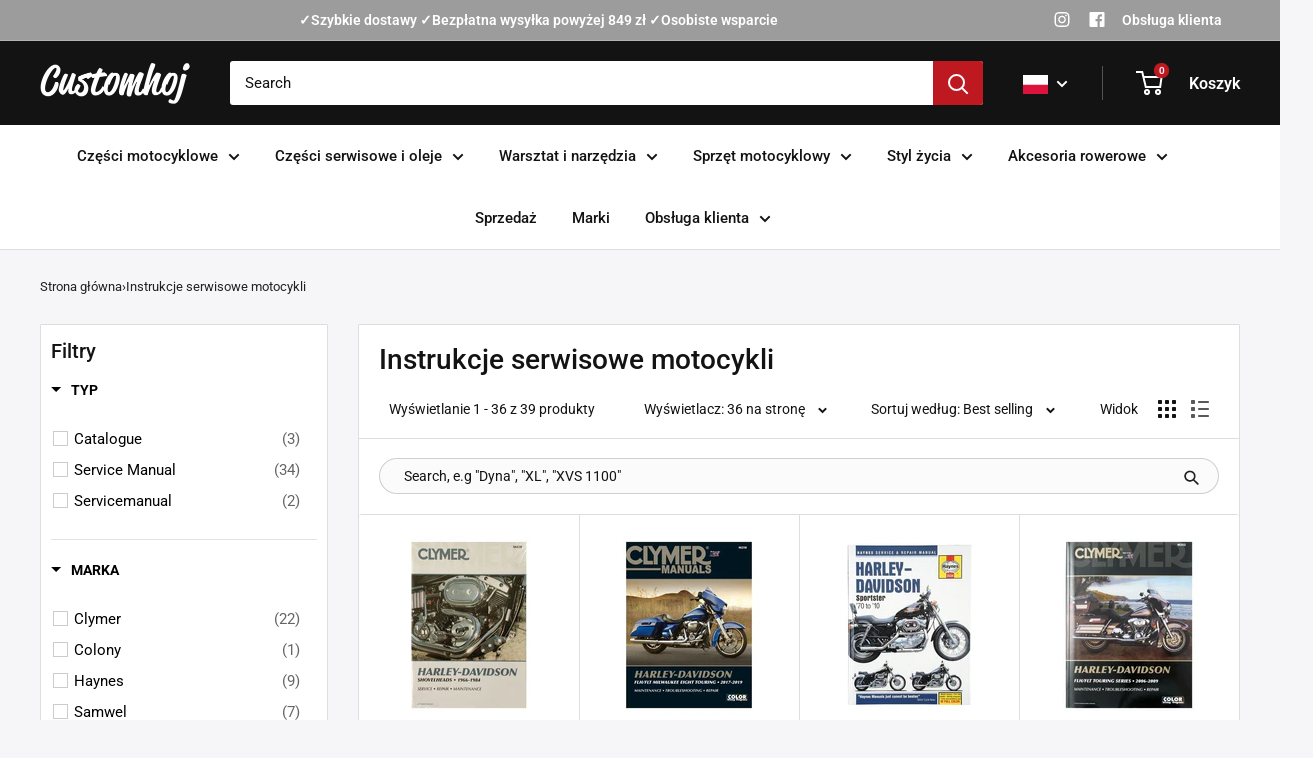

--- FILE ---
content_type: text/html; charset=utf-8
request_url: https://customhoj.pl/products/clymer-service-manual-17-19-m8-touring-models?view=boost-pfs-price
body_size: -957
content:

<span class="price">
              <span class="visually-hidden">Cena wyprzedażowa</span>271,00 zł</span>

--- FILE ---
content_type: text/html; charset=utf-8
request_url: https://customhoj.pl/products/haynes-service-manual-70-10-xl-sportster?view=boost-pfs-price
body_size: -327
content:

<span class="price">
              <span class="visually-hidden">Cena wyprzedażowa</span>231,00 zł</span>

--- FILE ---
content_type: text/html; charset=utf-8
request_url: https://customhoj.pl/products/clymer-service-manual-06-09-flt-touring?view=boost-pfs-price
body_size: -322
content:

<span class="price">
              <span class="visually-hidden">Cena wyprzedażowa</span>271,00 zł</span>

--- FILE ---
content_type: text/html; charset=utf-8
request_url: https://customhoj.pl/products/haynes-service-manual-99-10-twin-cam?view=boost-pfs-price
body_size: -953
content:

<span class="price">
              <span class="visually-hidden">Cena wyprzedażowa</span>231,00 zł</span>

--- FILE ---
content_type: text/html; charset=utf-8
request_url: https://customhoj.pl/products/clymer-service-manual-91-98-dyna?view=boost-pfs-price
body_size: -329
content:

<span class="price">
              <span class="visually-hidden">Cena wyprzedażowa</span>211,00 zł</span>

--- FILE ---
content_type: text/html; charset=utf-8
request_url: https://customhoj.pl/products/clymer-service-manual-04-14-v-rod?view=boost-pfs-price
body_size: -325
content:

<span class="price">
              <span class="visually-hidden">Cena wyprzedażowa</span>211,00 zł</span>

--- FILE ---
content_type: text/html; charset=utf-8
request_url: https://customhoj.pl/products/clymer-service-manual-99-05-dyna?view=boost-pfs-price
body_size: -327
content:

<span class="price">
              <span class="visually-hidden">Cena wyprzedażowa</span>211,00 zł</span>

--- FILE ---
content_type: text/html; charset=utf-8
request_url: https://customhoj.pl/products/clymer-service-manual-86-03-xl-sportster?view=boost-pfs-price
body_size: -326
content:

<span class="price">
              <span class="visually-hidden">Cena wyprzedażowa</span>271,00 zł</span>

--- FILE ---
content_type: text/html; charset=utf-8
request_url: https://customhoj.pl/products/clymer-service-manual-06-09-softail?view=boost-pfs-price
body_size: -339
content:

<span class="price">
              <span class="visually-hidden">Cena wyprzedażowa</span>271,00 zł</span>

--- FILE ---
content_type: text/html; charset=utf-8
request_url: https://customhoj.pl/products/clymer-service-manual-00-06-softail?view=boost-pfs-price
body_size: -958
content:

<span class="price">
              <span class="visually-hidden">Cena wyprzedażowa</span>271,00 zł</span>

--- FILE ---
content_type: text/html; charset=utf-8
request_url: https://customhoj.pl/products/haynes-service-manual-70-99-big-twin?view=boost-pfs-price
body_size: -956
content:

<span class="price">
              <span class="visually-hidden">Cena wyprzedażowa</span>231,00 zł</span>

--- FILE ---
content_type: text/html; charset=utf-8
request_url: https://customhoj.pl/products/clymer-service-manual-99-05-88-103-flt?view=boost-pfs-price
body_size: -329
content:

<span class="price">
              <span class="visually-hidden">Cena wyprzedażowa</span>211,00 zł</span>

--- FILE ---
content_type: text/html; charset=utf-8
request_url: https://customhoj.pl/products/clymer-service-manual-48-65-panhead?view=boost-pfs-price
body_size: -954
content:

<span class="price">
              <span class="visually-hidden">Cena wyprzedażowa</span>211,00 zł</span>

--- FILE ---
content_type: text/html; charset=utf-8
request_url: https://customhoj.pl/products/haynes-motorcycle-maintenance-tech-book?view=boost-pfs-price
body_size: -954
content:

<span class="price">
              <span class="visually-hidden">Cena wyprzedażowa</span>251,00 zł</span>

--- FILE ---
content_type: text/html; charset=utf-8
request_url: https://customhoj.pl/products/haynes-motorcycle-fuel-systems-tech-book?view=boost-pfs-price
body_size: -954
content:

<span class="price">
              <span class="visually-hidden">Cena wyprzedażowa</span>251,00 zł</span>

--- FILE ---
content_type: text/html; charset=utf-8
request_url: https://customhoj.pl/products/clymer-service-manual-59-85-xl-sportster?view=boost-pfs-price
body_size: -325
content:

<span class="price">
              <span class="visually-hidden">Cena wyprzedażowa</span>259,00 zł</span>

--- FILE ---
content_type: text/html; charset=utf-8
request_url: https://customhoj.pl/products/motorcycle-mechanics-handbook-41-42-wla?view=boost-pfs-price
body_size: -328
content:

<span class="price">
              <span class="visually-hidden">Cena wyprzedażowa</span>207,00 zł</span>

--- FILE ---
content_type: text/html; charset=utf-8
request_url: https://customhoj.pl/products/haynes-motorcycle-practice-tech-book?view=boost-pfs-price
body_size: -327
content:

<span class="price">
              <span class="visually-hidden">Cena wyprzedażowa</span>227,00 zł</span>

--- FILE ---
content_type: text/html; charset=utf-8
request_url: https://customhoj.pl/products/haynes-motorcycle-modifying-book-the-definitive-guide?view=boost-pfs-price
body_size: -328
content:

<span class="price">
              <span class="visually-hidden">Cena wyprzedażowa</span>251,00 zł</span>

--- FILE ---
content_type: text/html; charset=utf-8
request_url: https://customhoj.pl/products/haynes-motorcycle-basics-tech-book?view=boost-pfs-price
body_size: -328
content:

<span class="price">
              <span class="visually-hidden">Cena wyprzedażowa</span>251,00 zł</span>

--- FILE ---
content_type: text/html; charset=utf-8
request_url: https://customhoj.pl/products/harley-davidson-1930-36-big-twins?view=boost-pfs-price
body_size: -951
content:

<span class="price">
              <span class="visually-hidden">Cena wyprzedażowa</span>614,00 zł</span>

--- FILE ---
content_type: text/html; charset=utf-8
request_url: https://customhoj.pl/products/clymer-vintage-collection-series-four-stroke-motorcycles?view=boost-pfs-price
body_size: -326
content:

<span class="price">
              <span class="visually-hidden">Cena wyprzedażowa</span>259,00 zł</span>

--- FILE ---
content_type: text/html; charset=utf-8
request_url: https://customhoj.pl/products/service-manual-ordenance-maint-wla-solo?view=boost-pfs-price
body_size: -954
content:

<span class="price">
              <span class="visually-hidden">Cena wyprzedażowa</span>151,00 zł</span>

--- FILE ---
content_type: text/html; charset=utf-8
request_url: https://customhoj.pl/products/service-manual-war-dep-wla-solo?view=boost-pfs-price
body_size: -327
content:

<span class="price">
              <span class="visually-hidden">Cena wyprzedażowa</span>144,00 zł</span>

--- FILE ---
content_type: text/html; charset=utf-8
request_url: https://customhoj.pl/products/parts-catalog-37-49-b-t-sidecars?view=boost-pfs-price
body_size: -952
content:

<span class="price">
              <span class="visually-hidden">Cena wyprzedażowa</span>140,00 zł</span>

--- FILE ---
content_type: text/html; charset=utf-8
request_url: https://customhoj.pl/products/parts-catalog-40-50-45ci-servi-car?view=boost-pfs-price
body_size: -320
content:

<span class="price">
              <span class="visually-hidden">Cena wyprzedażowa</span>140,00 zł</span>

--- FILE ---
content_type: text/html; charset=utf-8
request_url: https://customhoj.pl/products/operators-manual-42-43-45-inch-wlc?view=boost-pfs-price
body_size: -952
content:

<span class="price">
              <span class="visually-hidden">Cena wyprzedażowa</span>88,00 zł</span>

--- FILE ---
content_type: text/html; charset=utf-8
request_url: https://customhoj.pl/products/1941-accessory-catalog?view=boost-pfs-price
body_size: -321
content:

<span class="price">
              <span class="visually-hidden">Cena wyprzedażowa</span>140,00 zł</span>

--- FILE ---
content_type: text/javascript; charset=utf-8
request_url: https://services.mybcapps.com/bc-sf-filter/filter?t=1770011371208&_=pf&shop=customhoj.myshopify.com&page=1&limit=36&sort=best-selling&display=grid&currency=pln&currency_rate=0.40652814&country=pl&collection_scope=388437967100&tag=&product_available=false&variant_available=false&build_filter_tree=true&check_cache=true&sort_first=available&locale=pl&sid=e36bf82d-7329-4e66-aca6-bda0cfc943ad&callback=BoostPFSFilterCallback&event_type=init
body_size: 11042
content:
/**/ typeof BoostPFSFilterCallback === 'function' && BoostPFSFilterCallback({"total_product":39,"total_collection":0,"total_page":0,"from_cache":false,"products":[{"body_html":" Clymer Instrukcje serwisowe Harley-Davidson® są dobrze znane z przejrzystych opisów, zdjęć i rysunków. Ta książka pokaże Ci, jak to się robi, od drobnych napraw po gruntowne remonty. Pasuje do: 66-84 modele Shovelhead ","available":true,"review_count":1,"variants":[{"merged_options":["title:Default Title"],"inventory_quantity":0,"image":null,"original_merged_options":["title:Default Title"],"compare_at_price":null,"inventory_management":"shopify","available":true,"weight":0,"title":"Default Title","price_pln":"204.0","inventory_policy":"continue","price_sek":"529.0","weight_unit":"kg","price":"204.0","id":42084137861372,"sku":"A505-419910","price_eur":"45.95","barcode":"MCS: 517505 | MPN: M420","price_dkk":"366.0"}],"price_min":204,"images_info":[{"src":"https://cdn.shopify.com/s/files/1/0592/8638/8900/files/clymer-service-manual-shovel-66-84-54570425876821.jpg?v=1720306911","width":650,"alt":"Clymer Service Manual Shovel 66-84","id":47250148294997,"position":1,"height":650}],"compare_at_price_min_eur":null,"compare_at_price_min_dkk":null,"price_max_sek":529,"review_ratings":5,"collections":[{"template_suffix":"","handle":"all","id":400856547580,"sort_value":"xar","title":"All products"},{"template_suffix":"","handle":"service-manuals","id":388437967100,"sort_value":"0i8","title":"Motorcycle Service Manuals"},{"template_suffix":"verktyg-verkstad","handle":"workshop-tools","id":279284154532,"sort_value":"128","title":"Workshop & Tools"},{"template_suffix":null,"handle":"clymer","id":404020396284,"sort_value":"0l9","title":"Clymer Motorcycle Manuals"}],"percent_sale_min_dkk":0,"best_selling_rank":1306,"percent_sale_min_eur":0,"html":{"theme_id":0,"value":""},"id":7453666902268,"published_at":"2021-11-29T00:02:41Z","rio_ratings":[],"images":{"1":"https://cdn.shopify.com/s/files/1/0592/8638/8900/files/clymer-service-manual-shovel-66-84-54570425876821.jpg?v=1720306911"},"price_max_pln":204,"handle":"clymer-service-manual-66-84-shovel","price_min_pln":204,"tags":[],"published_scope":"web","compare_at_price_max_eur":null,"available_locations":[],"position":null,"price_max":204,"percent_sale_min_sek":0,"price_min_dkk":366,"skus":["A505-419910"],"compare_at_price_max_dkk":null,"created_at":"2021-11-20T12:56:52Z","media":[],"title":"Clymer Instrukcja serwisowa Łopata 66-84","compare_at_price_max_sek":null,"template_suffix":"","updated_at":"2026-02-02T03:25:33Z","vendor":"Clymer","percent_sale_min":0,"percent_sale_min_pln":0,"price_min_sek":529,"options_with_values":[{"original_name":"title","values":[{"image":null,"title":"Default Title"}],"name":"title","label":"Title","position":1}],"compare_at_price_min_sek":null,"compare_at_price_max_pln":null,"compare_at_price_min":null,"barcodes":["MCS: 517505 | MPN: M420"],"metafields":[{"namespace":"judgeme","type":"string","value":"<div style='display:none' class='jdgm-prev-badge' data-average-rating='5.00' data-number-of-reviews='1' data-number-of-questions='0'> <span class='jdgm-prev-badge__stars' data-score='5.00' tabindex='0' aria-label='5.00 stars' role='button'> <span class='jdgm-star jdgm--on'></span><span class='jdgm-star jdgm--on'></span><span class='jdgm-star jdgm--on'></span><span class='jdgm-star jdgm--on'></span><span class='jdgm-star jdgm--on'></span> </span> <span class='jdgm-prev-badge__text'> 1 review </span> </div>","key":"badge"}],"product_type":"Service manual","price_max_dkk":366,"price_max_eur":45.95,"locations":[],"compare_at_price_min_pln":null,"compare_at_price_max":null,"product_category":null,"price_min_eur":45.95},{"body_html":" Clymer Instrukcje serwisowe Harley-Davidson® są dobrze znane z przejrzystych opisów, zdjęć i rysunków. Ta książka pokaże Ci, jak to się robi, od konserwacji i napraw po rozwiązywanie problemów Passar till: 17-19 Touring ","available":true,"review_count":2,"variants":[{"merged_options":["title:Default Title"],"inventory_quantity":0,"image":null,"original_merged_options":["title:Default Title"],"compare_at_price":null,"inventory_management":"shopify","available":true,"weight":0,"title":"Default Title","price_pln":"261.0","inventory_policy":"continue","price_sek":"679.0","weight_unit":"kg","price":"261.0","id":42620959686908,"sku":"A073-840478","price_eur":"58.95","barcode":"MCS: 938073 | MPN: M258","price_dkk":"470.0"}],"price_min":261,"images_info":[{"src":"https://cdn.shopify.com/s/files/1/0592/8638/8900/files/clymer-service-manual-17-19-m8-touring-54570426958165.jpg?v=1720307287","width":650,"alt":"Clymer Service Manual 17-19 M8 Touring","id":47250149507413,"position":1,"height":650},{"src":"https://cdn.shopify.com/s/files/1/0592/8638/8900/files/clymer-service-manual-17-19-m8-touring-54570426990933.jpg?v=1720307292","width":650,"alt":"Clymer Service Manual 17-19 M8 Touring","id":47250149540181,"position":2,"height":650}],"compare_at_price_min_eur":null,"compare_at_price_min_dkk":null,"price_max_sek":679,"review_ratings":5,"collections":[{"template_suffix":"","handle":"all","id":400856547580,"sort_value":"s2h","title":"All products"},{"template_suffix":"","handle":"service-manuals","id":388437967100,"sort_value":"0i8005","title":"Motorcycle Service Manuals"},{"template_suffix":"verktyg-verkstad","handle":"workshop-tools","id":279284154532,"sort_value":"1s30z","title":"Workshop & Tools"},{"template_suffix":null,"handle":"clymer","id":404020396284,"sort_value":"0li","title":"Clymer Motorcycle Manuals"}],"percent_sale_min_dkk":0,"best_selling_rank":1728,"percent_sale_min_eur":0,"html":{"theme_id":0,"value":""},"id":7584722157820,"published_at":"2022-02-25T19:32:16Z","rio_ratings":[],"images":{"1":"https://cdn.shopify.com/s/files/1/0592/8638/8900/files/clymer-service-manual-17-19-m8-touring-54570426958165.jpg?v=1720307287","2":"https://cdn.shopify.com/s/files/1/0592/8638/8900/files/clymer-service-manual-17-19-m8-touring-54570426990933.jpg?v=1720307292"},"price_max_pln":261,"handle":"clymer-service-manual-17-19-m8-touring-models","price_min_pln":261,"tags":[],"published_scope":"web","compare_at_price_max_eur":null,"available_locations":[],"position":null,"price_max":261,"percent_sale_min_sek":0,"price_min_dkk":470,"skus":["A073-840478"],"compare_at_price_max_dkk":null,"created_at":"2022-02-25T15:04:35Z","media":[],"title":"Clymer Instrukcja serwisowa 17-19 M8 Touring","compare_at_price_max_sek":null,"template_suffix":"","updated_at":"2026-02-02T03:58:34Z","vendor":"Clymer","percent_sale_min":0,"percent_sale_min_pln":0,"price_min_sek":679,"options_with_values":[{"original_name":"title","values":[{"image":null,"title":"Default Title"}],"name":"title","label":"Title","position":1}],"compare_at_price_min_sek":null,"compare_at_price_max_pln":null,"compare_at_price_min":null,"barcodes":["MCS: 938073 | MPN: M258"],"metafields":[{"namespace":"judgeme","type":"string","value":"<div style='display:none' class='jdgm-prev-badge' data-average-rating='5.00' data-number-of-reviews='2' data-number-of-questions='0'> <span class='jdgm-prev-badge__stars' data-score='5.00' tabindex='0' aria-label='5.00 stars' role='button'> <span class='jdgm-star jdgm--on'></span><span class='jdgm-star jdgm--on'></span><span class='jdgm-star jdgm--on'></span><span class='jdgm-star jdgm--on'></span><span class='jdgm-star jdgm--on'></span> </span> <span class='jdgm-prev-badge__text'> 2 reviews </span> </div>","key":"badge"}],"product_type":"Servicemanual","price_max_dkk":470,"price_max_eur":58.95,"locations":[],"compare_at_price_min_pln":null,"compare_at_price_max":null,"product_category":null,"price_min_eur":58.95},{"body_html":" Jedna z najpopularniejszych instrukcji serwisowych na rynku wtórnym dla modeli Harley-Davidson® Big Twin. W miarę możliwości naprawy i przeglądy wykonywane są za pomocą narzędzi, które można znaleźć w skrzynce narzędziowej przeciętnego domowego mechanika. Dobry i ekonomiczny wybór. Dla: modeli 70-10 XL ","available":true,"review_count":0,"variants":[{"merged_options":["title:Default Title"],"inventory_quantity":0,"image":null,"original_merged_options":["title:Default Title"],"compare_at_price":null,"inventory_management":"shopify","available":true,"weight":0,"title":"Default Title","price_pln":"223.0","inventory_policy":"continue","price_sek":"579.0","weight_unit":"kg","price":"223.0","id":42084320739580,"sku":"A495-419900","price_eur":"50.95","barcode":"MCS: 517495 | MPN: 2534","price_dkk":"401.0"}],"price_min":223,"images_info":[{"src":"https://cdn.shopify.com/s/files/1/0592/8638/8900/products/haynes-servicemanual-haynes-service-manual-70-10-xl-sportster-customhoj-36159971131644.jpg?v=1639270278","width":650,"alt":"HAYNES Servicemanual Haynes, Service Manual. 70-10 XL Sportster Customhoj","id":28876523897084,"position":1,"height":650}],"compare_at_price_min_eur":null,"compare_at_price_min_dkk":null,"price_max_sek":579,"review_ratings":0,"collections":[{"template_suffix":"","handle":"all","id":400856547580,"sort_value":"wx","title":"All products"},{"template_suffix":"","handle":"service-manuals","id":388437967100,"sort_value":"0i806","title":"Motorcycle Service Manuals"},{"template_suffix":"annat","handle":"bike-accessories","id":279284318372,"sort_value":"483","title":"Motorcycle Accessories"},{"template_suffix":null,"handle":"haynes","id":404022362364,"sort_value":"0b","title":"Haynes Motorcycle Manuals"}],"percent_sale_min_dkk":0,"best_selling_rank":1758,"percent_sale_min_eur":0,"html":{"theme_id":0,"value":""},"id":7453713367292,"published_at":"2021-11-29T00:05:58Z","rio_ratings":[],"images":{"1":"https://cdn.shopify.com/s/files/1/0592/8638/8900/products/haynes-servicemanual-haynes-service-manual-70-10-xl-sportster-customhoj-36159971131644.jpg?v=1639270278"},"price_max_pln":223,"handle":"haynes-service-manual-70-10-xl-sportster","price_min_pln":223,"tags":[],"published_scope":"web","compare_at_price_max_eur":null,"available_locations":[],"position":null,"price_max":223,"percent_sale_min_sek":0,"price_min_dkk":401,"skus":["A495-419900"],"compare_at_price_max_dkk":null,"created_at":"2021-11-20T14:19:15Z","media":[],"title":"Haynes Instrukcja serwisowa XL Sportster 70-10","compare_at_price_max_sek":null,"template_suffix":"","updated_at":"2026-02-02T03:28:11Z","vendor":"Haynes","percent_sale_min":0,"percent_sale_min_pln":0,"price_min_sek":579,"options_with_values":[{"original_name":"title","values":[{"image":null,"title":"Default Title"}],"name":"title","label":"Title","position":1}],"compare_at_price_min_sek":null,"compare_at_price_max_pln":null,"compare_at_price_min":null,"barcodes":["MCS: 517495 | MPN: 2534"],"metafields":[{"namespace":"judgeme","type":"string","value":"<div style='display:none' class='jdgm-prev-badge' data-average-rating='0.00' data-number-of-reviews='0' data-number-of-questions='0'> <span class='jdgm-prev-badge__stars' data-score='0.00' tabindex='0' aria-label='0.00 stars' role='button'> <span class='jdgm-star jdgm--off'></span><span class='jdgm-star jdgm--off'></span><span class='jdgm-star jdgm--off'></span><span class='jdgm-star jdgm--off'></span><span class='jdgm-star jdgm--off'></span> </span> <span class='jdgm-prev-badge__text'> No reviews </span> </div>","key":"badge"}],"product_type":"Service manual","price_max_dkk":401,"price_max_eur":50.95,"locations":[],"compare_at_price_min_pln":null,"compare_at_price_max":null,"product_category":null,"price_min_eur":50.95},{"body_html":" Clymer Instrukcje serwisowe Harley-Davidson® są dobrze znane z przejrzystych opisów, zdjęć i rysunków. Ta książka pokaże Ci, jak to się robi, od drobnych napraw po gruntowne remonty. Pasuje do: 06-09 FLT/Touring ","available":true,"review_count":0,"variants":[{"merged_options":["title:Default Title"],"inventory_quantity":-1,"image":null,"original_merged_options":["title:Default Title"],"compare_at_price":null,"inventory_management":"shopify","available":true,"weight":0,"title":"Default Title","price_pln":"261.0","inventory_policy":"continue","price_sek":"679.0","weight_unit":"kg","price":"261.0","id":42084137238780,"sku":"A791-420196","price_eur":"58.95","barcode":"MCS: 517791 | MPN: M252","price_dkk":"470.0"}],"price_min":261,"images_info":[{"src":"https://cdn.shopify.com/s/files/1/0592/8638/8900/files/clymer-service-manual-flt-touring-06-09-54570523099477.jpg?v=1720307106","width":650,"alt":"Clymer Service Manual FLT/Touring 06-09","id":47250245812565,"position":1,"height":650}],"compare_at_price_min_eur":null,"compare_at_price_min_dkk":null,"price_max_sek":679,"review_ratings":0,"collections":[{"template_suffix":"","handle":"all","id":400856547580,"sort_value":"xbi","title":"All products"},{"template_suffix":"","handle":"service-manuals","id":388437967100,"sort_value":"0i87","title":"Motorcycle Service Manuals"},{"template_suffix":"verktyg-verkstad","handle":"workshop-tools","id":279284154532,"sort_value":"1u0z","title":"Workshop & Tools"},{"template_suffix":null,"handle":"clymer","id":404020396284,"sort_value":"0li07","title":"Clymer Motorcycle Manuals"}],"percent_sale_min_dkk":0,"best_selling_rank":1764,"percent_sale_min_eur":0,"html":{"theme_id":0,"value":""},"id":7453666410748,"published_at":"2021-11-29T00:02:39Z","rio_ratings":[],"images":{"1":"https://cdn.shopify.com/s/files/1/0592/8638/8900/files/clymer-service-manual-flt-touring-06-09-54570523099477.jpg?v=1720307106"},"price_max_pln":261,"handle":"clymer-service-manual-06-09-flt-touring","price_min_pln":261,"tags":[],"published_scope":"web","compare_at_price_max_eur":null,"available_locations":[],"position":null,"price_max":261,"percent_sale_min_sek":0,"price_min_dkk":470,"skus":["A791-420196"],"compare_at_price_max_dkk":null,"created_at":"2021-11-20T12:56:14Z","media":[],"title":"Clymer Instrukcja serwisowa FLT/Touring 06-09","compare_at_price_max_sek":null,"template_suffix":"","updated_at":"2026-02-02T03:25:40Z","vendor":"Clymer","percent_sale_min":0,"percent_sale_min_pln":0,"price_min_sek":679,"options_with_values":[{"original_name":"title","values":[{"image":null,"title":"Default Title"}],"name":"title","label":"Title","position":1}],"compare_at_price_min_sek":null,"compare_at_price_max_pln":null,"compare_at_price_min":null,"barcodes":["MCS: 517791 | MPN: M252"],"metafields":[{"namespace":"judgeme","type":"string","value":"<div style='display:none' class='jdgm-prev-badge' data-average-rating='0.00' data-number-of-reviews='0' data-number-of-questions='0'> <span class='jdgm-prev-badge__stars' data-score='0.00' tabindex='0' aria-label='0.00 stars' role='button'> <span class='jdgm-star jdgm--off'></span><span class='jdgm-star jdgm--off'></span><span class='jdgm-star jdgm--off'></span><span class='jdgm-star jdgm--off'></span><span class='jdgm-star jdgm--off'></span> </span> <span class='jdgm-prev-badge__text'> No reviews </span> </div>","key":"badge"}],"product_type":"Service manual","price_max_dkk":470,"price_max_eur":58.95,"locations":[],"compare_at_price_min_pln":null,"compare_at_price_max":null,"product_category":null,"price_min_eur":58.95},{"body_html":" Jedna z najpopularniejszych instrukcji serwisowych na rynku wtórnym dla modeli Harley-Davidson® Big Twin. W miarę możliwości naprawy i przeglądy wykonywane są za pomocą narzędzi, które można znaleźć w skrzynce narzędziowej przeciętnego domowego mechanika. Dobry i ekonomiczny wybór. Dla: 99-10 Twin Cam ","available":true,"review_count":1,"variants":[{"merged_options":["title:Default Title"],"inventory_quantity":0,"image":null,"original_merged_options":["title:Default Title"],"compare_at_price":null,"inventory_management":"shopify","available":true,"weight":0,"title":"Default Title","price_pln":"223.0","inventory_policy":"continue","price_sek":"579.0","weight_unit":"kg","price":"223.0","id":42084321067260,"sku":"A639-420044","price_eur":"50.95","barcode":"MCS: 517639 | MPN: 2478","price_dkk":"401.0"}],"price_min":223,"images_info":[{"src":"https://cdn.shopify.com/s/files/1/0592/8638/8900/products/haynes-servicemanual-haynes-service-manual-99-10-twin-cam-customhoj-36159971590396.jpg?v=1639270443","width":650,"alt":"HAYNES Servicemanual Haynes, Service Manual. 99-10 Twin Cam Customhoj","id":28876532220156,"position":1,"height":650}],"compare_at_price_min_eur":null,"compare_at_price_min_dkk":null,"price_max_sek":579,"review_ratings":5,"collections":[{"template_suffix":"","handle":"all","id":400856547580,"sort_value":"wwu","title":"All products"},{"template_suffix":"","handle":"service-manuals","id":388437967100,"sort_value":"0ig","title":"Motorcycle Service Manuals"},{"template_suffix":"annat","handle":"bike-accessories","id":279284318372,"sort_value":"4n6","title":"Motorcycle Accessories"},{"template_suffix":null,"handle":"haynes","id":404022362364,"sort_value":"0n","title":"Haynes Motorcycle Manuals"}],"percent_sale_min_dkk":0,"best_selling_rank":1980,"percent_sale_min_eur":0,"html":{"theme_id":0,"value":""},"id":7453713563900,"published_at":"2021-11-29T00:05:58Z","rio_ratings":[],"images":{"1":"https://cdn.shopify.com/s/files/1/0592/8638/8900/products/haynes-servicemanual-haynes-service-manual-99-10-twin-cam-customhoj-36159971590396.jpg?v=1639270443"},"price_max_pln":223,"handle":"haynes-service-manual-99-10-twin-cam","price_min_pln":223,"tags":[],"published_scope":"web","compare_at_price_max_eur":null,"available_locations":[],"position":null,"price_max":223,"percent_sale_min_sek":0,"price_min_dkk":401,"skus":["A639-420044"],"compare_at_price_max_dkk":null,"created_at":"2021-11-20T14:19:26Z","media":[],"title":"Haynes Instrukcja serwisowa Twin Cam 99-10","compare_at_price_max_sek":null,"template_suffix":"","updated_at":"2026-02-02T03:28:11Z","vendor":"Haynes","percent_sale_min":0,"percent_sale_min_pln":0,"price_min_sek":579,"options_with_values":[{"original_name":"title","values":[{"image":null,"title":"Default Title"}],"name":"title","label":"Title","position":1}],"compare_at_price_min_sek":null,"compare_at_price_max_pln":null,"compare_at_price_min":null,"barcodes":["MCS: 517639 | MPN: 2478"],"metafields":[{"namespace":"judgeme","type":"string","value":"<div style='display:none' class='jdgm-prev-badge' data-average-rating='5.00' data-number-of-reviews='1' data-number-of-questions='0'> <span class='jdgm-prev-badge__stars' data-score='5.00' tabindex='0' aria-label='5.00 stars' role='button'> <span class='jdgm-star jdgm--on'></span><span class='jdgm-star jdgm--on'></span><span class='jdgm-star jdgm--on'></span><span class='jdgm-star jdgm--on'></span><span class='jdgm-star jdgm--on'></span> </span> <span class='jdgm-prev-badge__text'> 1 review </span> </div>","key":"badge"}],"product_type":"Service manual","price_max_dkk":401,"price_max_eur":50.95,"locations":[],"compare_at_price_min_pln":null,"compare_at_price_max":null,"product_category":null,"price_min_eur":50.95},{"body_html":" Clymer Instrukcje serwisowe Harley-Davidson® są dobrze znane z przejrzystych opisów, zdjęć i rysunków. Ta książka pokaże Ci, jak to się robi, od drobnych napraw po gruntowne remonty. Pasuje do: 91-98 modeli Dyna Evo B.T. ","available":true,"review_count":0,"variants":[{"merged_options":["title:Default Title"],"inventory_quantity":0,"image":null,"original_merged_options":["title:Default Title"],"compare_at_price":null,"inventory_management":"shopify","available":true,"weight":0,"title":"Default Title","price_pln":"204.0","inventory_policy":"continue","price_sek":"529.0","weight_unit":"kg","price":"204.0","id":42084138025212,"sku":"A510-419915","price_eur":"45.95","barcode":"MCS: 517510 | MPN: M4242","price_dkk":"366.0"}],"price_min":204,"images_info":[{"src":"https://cdn.shopify.com/s/files/1/0592/8638/8900/files/clymer-service-manual-dyna-91-98-54570522804565.jpg?v=1720307096","width":650,"alt":"Clymer Service Manual Dyna 91-98","id":47250245681493,"position":1,"height":650}],"compare_at_price_min_eur":null,"compare_at_price_min_dkk":null,"price_max_sek":529,"review_ratings":0,"collections":[{"template_suffix":"","handle":"all","id":400856547580,"sort_value":"xad","title":"All products"},{"template_suffix":"","handle":"service-manuals","id":388437967100,"sort_value":"0r0h","title":"Motorcycle Service Manuals"},{"template_suffix":"verktyg-verkstad","handle":"workshop-tools","id":279284154532,"sort_value":"2e","title":"Workshop & Tools"},{"template_suffix":null,"handle":"clymer","id":404020396284,"sort_value":"0li8","title":"Clymer Motorcycle Manuals"}],"percent_sale_min_dkk":0,"best_selling_rank":1987,"percent_sale_min_eur":0,"html":{"theme_id":0,"value":""},"id":7453667066108,"published_at":"2021-11-29T00:02:43Z","rio_ratings":[],"images":{"1":"https://cdn.shopify.com/s/files/1/0592/8638/8900/files/clymer-service-manual-dyna-91-98-54570522804565.jpg?v=1720307096"},"price_max_pln":204,"handle":"clymer-service-manual-91-98-dyna","price_min_pln":204,"tags":[],"published_scope":"web","compare_at_price_max_eur":null,"available_locations":[],"position":null,"price_max":204,"percent_sale_min_sek":0,"price_min_dkk":366,"skus":["A510-419915"],"compare_at_price_max_dkk":null,"created_at":"2021-11-20T12:57:11Z","media":[],"title":"Clymer Instrukcja serwisowa Dyna 91-98","compare_at_price_max_sek":null,"template_suffix":"","updated_at":"2026-02-02T03:25:33Z","vendor":"Clymer","percent_sale_min":0,"percent_sale_min_pln":0,"price_min_sek":529,"options_with_values":[{"original_name":"title","values":[{"image":null,"title":"Default Title"}],"name":"title","label":"Title","position":1}],"compare_at_price_min_sek":null,"compare_at_price_max_pln":null,"compare_at_price_min":null,"barcodes":["MCS: 517510 | MPN: M4242"],"metafields":[{"namespace":"judgeme","type":"string","value":"<div style='display:none' class='jdgm-prev-badge' data-average-rating='0.00' data-number-of-reviews='0' data-number-of-questions='0'> <span class='jdgm-prev-badge__stars' data-score='0.00' tabindex='0' aria-label='0.00 stars' role='button'> <span class='jdgm-star jdgm--off'></span><span class='jdgm-star jdgm--off'></span><span class='jdgm-star jdgm--off'></span><span class='jdgm-star jdgm--off'></span><span class='jdgm-star jdgm--off'></span> </span> <span class='jdgm-prev-badge__text'> No reviews </span> </div>","key":"badge"}],"product_type":"Service manual","price_max_dkk":366,"price_max_eur":45.95,"locations":[],"compare_at_price_min_pln":null,"compare_at_price_max":null,"product_category":null,"price_min_eur":45.95},{"body_html":" Clymer Instrukcje serwisowe Harley-Davidson® są dobrze znane z przejrzystych opisów, zdjęć i rysunków. Ta książka pokaże Ci, jak to się robi, od drobnych napraw po gruntowne remonty. Pasuje do: 84-99 Softail ","available":true,"review_count":0,"variants":[{"merged_options":["title:Default Title"],"inventory_quantity":0,"image":null,"original_merged_options":["title:Default Title"],"compare_at_price":null,"inventory_management":"shopify","available":true,"weight":0,"title":"Default Title","price_pln":"204.0","inventory_policy":"continue","price_sek":"529.0","weight_unit":"kg","price":"204.0","id":42084137959676,"sku":"A507-419912","price_eur":"45.95","barcode":"MCS: 517507 | MPN: M4213","price_dkk":"366.0"}],"price_min":204,"images_info":[{"src":"https://cdn.shopify.com/s/files/1/0592/8638/8900/files/clymer-service-manual-softail-84-99-54570523853141.jpg?v=1720306923","width":650,"alt":"Clymer Service Manual Softail 84-99","id":47250246697301,"position":1,"height":650}],"compare_at_price_min_eur":null,"compare_at_price_min_dkk":null,"price_max_sek":529,"review_ratings":0,"collections":[{"template_suffix":"","handle":"all","id":400856547580,"sort_value":"xak","title":"All products"},{"template_suffix":"","handle":"service-manuals","id":388437967100,"sort_value":"0ri","title":"Motorcycle Service Manuals"},{"template_suffix":"verktyg-verkstad","handle":"workshop-tools","id":279284154532,"sort_value":"2e000y","title":"Workshop & Tools"},{"template_suffix":null,"handle":"clymer","id":404020396284,"sort_value":"0lr","title":"Clymer Motorcycle Manuals"}],"percent_sale_min_dkk":0,"best_selling_rank":1988,"percent_sale_min_eur":0,"html":{"theme_id":0,"value":""},"id":7453667000572,"published_at":"2021-11-29T00:02:42Z","rio_ratings":[],"images":{"1":"https://cdn.shopify.com/s/files/1/0592/8638/8900/files/clymer-service-manual-softail-84-99-54570523853141.jpg?v=1720306923"},"price_max_pln":204,"handle":"clymer-service-manual-84-99-softail","price_min_pln":204,"tags":[],"published_scope":"web","compare_at_price_max_eur":null,"available_locations":[],"position":null,"price_max":204,"percent_sale_min_sek":0,"price_min_dkk":366,"skus":["A507-419912"],"compare_at_price_max_dkk":null,"created_at":"2021-11-20T12:57:02Z","media":[],"title":"Clymer Instrukcja serwisowa Softail 84-99","compare_at_price_max_sek":null,"template_suffix":"","updated_at":"2026-02-02T03:25:33Z","vendor":"Clymer","percent_sale_min":0,"percent_sale_min_pln":0,"price_min_sek":529,"options_with_values":[{"original_name":"title","values":[{"image":null,"title":"Default Title"}],"name":"title","label":"Title","position":1}],"compare_at_price_min_sek":null,"compare_at_price_max_pln":null,"compare_at_price_min":null,"barcodes":["MCS: 517507 | MPN: M4213"],"metafields":[{"namespace":"judgeme","type":"string","value":"<div style='display:none' class='jdgm-prev-badge' data-average-rating='0.00' data-number-of-reviews='0' data-number-of-questions='0'> <span class='jdgm-prev-badge__stars' data-score='0.00' tabindex='0' aria-label='0.00 stars' role='button'> <span class='jdgm-star jdgm--off'></span><span class='jdgm-star jdgm--off'></span><span class='jdgm-star jdgm--off'></span><span class='jdgm-star jdgm--off'></span><span class='jdgm-star jdgm--off'></span> </span> <span class='jdgm-prev-badge__text'> No reviews </span> </div>","key":"badge"}],"product_type":"Service manual","price_max_dkk":366,"price_max_eur":45.95,"locations":[],"compare_at_price_min_pln":null,"compare_at_price_max":null,"product_category":null,"price_min_eur":45.95},{"body_html":" Clymer Instrukcje serwisowe Harley-Davidson® są dobrze znane z przejrzystych opisów, zdjęć i rysunków. Ta książka pokaże Ci, jak to się robi, od drobnych napraw po gruntowne remonty. Pasuje do: 06-11 modeli Dyna ","available":true,"review_count":0,"variants":[{"merged_options":["title:Default Title"],"inventory_quantity":0,"image":null,"original_merged_options":["title:Default Title"],"compare_at_price":null,"inventory_management":"shopify","available":true,"weight":0,"title":"Default Title","price_pln":"261.0","inventory_policy":"continue","price_sek":"679.0","weight_unit":"kg","price":"261.0","id":42084137337084,"sku":"A798-420203","price_eur":"58.95","barcode":"MCS: 517798 | MPN: M254","price_dkk":"470.0"}],"price_min":261,"images_info":[{"src":"https://cdn.shopify.com/s/files/1/0592/8638/8900/files/clymer-service-manual-dyna-06-11-54570522640725.jpg?v=1720307090","width":650,"alt":"Clymer Service Manual Dyna 06-11","id":47250245550421,"position":1,"height":650}],"compare_at_price_min_eur":null,"compare_at_price_min_dkk":null,"price_max_sek":679,"review_ratings":0,"collections":[{"template_suffix":"","handle":"all","id":400856547580,"sort_value":"xbb","title":"All products"},{"template_suffix":"","handle":"service-manuals","id":388437967100,"sort_value":"1a","title":"Motorcycle Service Manuals"},{"template_suffix":"verktyg-verkstad","handle":"workshop-tools","id":279284154532,"sort_value":"2e00z","title":"Workshop & Tools"},{"template_suffix":null,"handle":"clymer","id":404020396284,"sort_value":"0v","title":"Clymer Motorcycle Manuals"}],"percent_sale_min_dkk":0,"best_selling_rank":1989,"percent_sale_min_eur":0,"html":{"theme_id":0,"value":""},"id":7453666509052,"published_at":"2021-11-29T00:02:39Z","rio_ratings":[],"images":{"1":"https://cdn.shopify.com/s/files/1/0592/8638/8900/files/clymer-service-manual-dyna-06-11-54570522640725.jpg?v=1720307090"},"price_max_pln":261,"handle":"clymer-service-manual-06-11-dyna","price_min_pln":261,"tags":[],"published_scope":"web","compare_at_price_max_eur":null,"available_locations":[],"position":null,"price_max":261,"percent_sale_min_sek":0,"price_min_dkk":470,"skus":["A798-420203"],"compare_at_price_max_dkk":null,"created_at":"2021-11-20T12:56:23Z","media":[],"title":"Clymer Instrukcja serwisowa Dyna 06-11","compare_at_price_max_sek":null,"template_suffix":"","updated_at":"2026-02-02T03:25:33Z","vendor":"Clymer","percent_sale_min":0,"percent_sale_min_pln":0,"price_min_sek":679,"options_with_values":[{"original_name":"title","values":[{"image":null,"title":"Default Title"}],"name":"title","label":"Title","position":1}],"compare_at_price_min_sek":null,"compare_at_price_max_pln":null,"compare_at_price_min":null,"barcodes":["MCS: 517798 | MPN: M254"],"metafields":[{"namespace":"judgeme","type":"string","value":"<div style='display:none' class='jdgm-prev-badge' data-average-rating='0.00' data-number-of-reviews='0' data-number-of-questions='0'> <span class='jdgm-prev-badge__stars' data-score='0.00' tabindex='0' aria-label='0.00 stars' role='button'> <span class='jdgm-star jdgm--off'></span><span class='jdgm-star jdgm--off'></span><span class='jdgm-star jdgm--off'></span><span class='jdgm-star jdgm--off'></span><span class='jdgm-star jdgm--off'></span> </span> <span class='jdgm-prev-badge__text'> No reviews </span> </div>","key":"badge"}],"product_type":"Service manual","price_max_dkk":470,"price_max_eur":58.95,"locations":[],"compare_at_price_min_pln":null,"compare_at_price_max":null,"product_category":null,"price_min_eur":58.95},{"body_html":" Clymer Instrukcje serwisowe Harley-Davidson® są dobrze znane z przejrzystych opisów, zdjęć i rysunków. Te książki pokażą Ci, jak to się robi, od drobnych napraw po gruntowne remonty. Pasuje do: 02-14 V-Rod ","available":true,"review_count":0,"variants":[{"merged_options":["title:Default Title"],"inventory_quantity":0,"image":null,"original_merged_options":["title:Default Title"],"compare_at_price":null,"inventory_management":"shopify","available":true,"weight":0,"title":"Default Title","price_pln":"204.0","inventory_policy":"continue","price_sek":"529.0","weight_unit":"kg","price":"204.0","id":42084137206012,"sku":"A777-420182","price_eur":"45.95","barcode":"MCS: 517777 | MPN: M426","price_dkk":"366.0"}],"price_min":204,"images_info":[{"src":"https://cdn.shopify.com/s/files/1/0592/8638/8900/files/clymer-service-manual-v-rod-04-14-54570524377429.jpg?v=1720306930","width":650,"alt":"Clymer Service Manual V-Rod 04-14","id":47250247418197,"position":1,"height":650}],"compare_at_price_min_eur":null,"compare_at_price_min_dkk":null,"price_max_sek":529,"review_ratings":0,"collections":[{"template_suffix":"","handle":"all","id":400856547580,"sort_value":"xbm","title":"All products"},{"template_suffix":"","handle":"service-manuals","id":388437967100,"sort_value":"1a07","title":"Motorcycle Service Manuals"},{"template_suffix":"verktyg-verkstad","handle":"workshop-tools","id":279284154532,"sort_value":"2e02","title":"Workshop & Tools"},{"template_suffix":null,"handle":"clymer","id":404020396284,"sort_value":"0v03","title":"Clymer Motorcycle Manuals"}],"percent_sale_min_dkk":0,"best_selling_rank":1990,"percent_sale_min_eur":0,"html":{"theme_id":0,"value":""},"id":7453666377980,"published_at":"2021-11-29T00:02:38Z","rio_ratings":[],"images":{"1":"https://cdn.shopify.com/s/files/1/0592/8638/8900/files/clymer-service-manual-v-rod-04-14-54570524377429.jpg?v=1720306930"},"price_max_pln":204,"handle":"clymer-service-manual-04-14-v-rod","price_min_pln":204,"tags":[],"published_scope":"web","compare_at_price_max_eur":null,"available_locations":[],"position":null,"price_max":204,"percent_sale_min_sek":0,"price_min_dkk":366,"skus":["A777-420182"],"compare_at_price_max_dkk":null,"created_at":"2021-11-20T12:56:09Z","media":[],"title":"Clymer Instrukcja serwisowa V-Rod 04-14","compare_at_price_max_sek":null,"template_suffix":"","updated_at":"2026-02-02T03:25:33Z","vendor":"Clymer","percent_sale_min":0,"percent_sale_min_pln":0,"price_min_sek":529,"options_with_values":[{"original_name":"title","values":[{"image":null,"title":"Default Title"}],"name":"title","label":"Title","position":1}],"compare_at_price_min_sek":null,"compare_at_price_max_pln":null,"compare_at_price_min":null,"barcodes":["MCS: 517777 | MPN: M426"],"metafields":[{"namespace":"judgeme","type":"string","value":"<div style='display:none' class='jdgm-prev-badge' data-average-rating='0.00' data-number-of-reviews='0' data-number-of-questions='0'> <span class='jdgm-prev-badge__stars' data-score='0.00' tabindex='0' aria-label='0.00 stars' role='button'> <span class='jdgm-star jdgm--off'></span><span class='jdgm-star jdgm--off'></span><span class='jdgm-star jdgm--off'></span><span class='jdgm-star jdgm--off'></span><span class='jdgm-star jdgm--off'></span> </span> <span class='jdgm-prev-badge__text'> No reviews </span> </div>","key":"badge"}],"product_type":"Service manual","price_max_dkk":366,"price_max_eur":45.95,"locations":[],"compare_at_price_min_pln":null,"compare_at_price_max":null,"product_category":null,"price_min_eur":45.95},{"body_html":" Clymer Instrukcje serwisowe Harley-Davidson® są dobrze znane z przejrzystych opisów, zdjęć i rysunków. Ta książka pokaże Ci, jak to się robi, od drobnych napraw po gruntowne remonty. Pasuje do: 04-13 Sportster ","available":true,"review_count":0,"variants":[{"merged_options":["title:Default Title"],"inventory_quantity":0,"image":null,"original_merged_options":["title:Default Title"],"compare_at_price":null,"inventory_management":"shopify","available":true,"weight":0,"title":"Default Title","price_pln":"261.0","inventory_policy":"continue","price_sek":"679.0","weight_unit":"kg","price":"261.0","id":42084137173244,"sku":"A771-420176","price_eur":"58.95","barcode":"MCS: 517771 | MPN: M4274","price_dkk":"470.0"}],"price_min":261,"images_info":[{"src":"https://cdn.shopify.com/s/files/1/0592/8638/8900/files/clymer-service-manual-xl-sportster-04-13-54570524344661.jpg?v=1720559467","width":650,"alt":"Clymer Service Manual XL Sportster 04-13","id":47250247385429,"position":1,"height":650}],"compare_at_price_min_eur":null,"compare_at_price_min_dkk":null,"price_max_sek":679,"review_ratings":0,"collections":[{"template_suffix":"","handle":"all","id":400856547580,"sort_value":"xbp","title":"All products"},{"template_suffix":"","handle":"service-manuals","id":388437967100,"sort_value":"1a07008","title":"Motorcycle Service Manuals"},{"template_suffix":"verktyg-verkstad","handle":"workshop-tools","id":279284154532,"sort_value":"2e020z","title":"Workshop & Tools"},{"template_suffix":null,"handle":"clymer","id":404020396284,"sort_value":"0v03000z","title":"Clymer Motorcycle Manuals"}],"percent_sale_min_dkk":0,"best_selling_rank":1991,"percent_sale_min_eur":0,"html":{"theme_id":0,"value":""},"id":7453666345212,"published_at":"2021-11-29T00:02:38Z","rio_ratings":[],"images":{"1":"https://cdn.shopify.com/s/files/1/0592/8638/8900/files/clymer-service-manual-xl-sportster-04-13-54570524344661.jpg?v=1720559467"},"price_max_pln":261,"handle":"clymer-service-manual-04-13-xl-sportster","price_min_pln":261,"tags":[],"published_scope":"web","compare_at_price_max_eur":null,"available_locations":[],"position":null,"price_max":261,"percent_sale_min_sek":0,"price_min_dkk":470,"skus":["A771-420176"],"compare_at_price_max_dkk":null,"created_at":"2021-11-20T12:56:04Z","media":[],"title":"Clymer Instrukcja serwisowa XL Sportster 04-13","compare_at_price_max_sek":null,"template_suffix":"","updated_at":"2026-02-02T03:25:33Z","vendor":"Clymer","percent_sale_min":0,"percent_sale_min_pln":0,"price_min_sek":679,"options_with_values":[{"original_name":"title","values":[{"image":null,"title":"Default Title"}],"name":"title","label":"Title","position":1}],"compare_at_price_min_sek":null,"compare_at_price_max_pln":null,"compare_at_price_min":null,"barcodes":["MCS: 517771 | MPN: M4274"],"metafields":[{"namespace":"judgeme","type":"string","value":"<div style='display:none' class='jdgm-prev-badge' data-average-rating='0.00' data-number-of-reviews='0' data-number-of-questions='0'> <span class='jdgm-prev-badge__stars' data-score='0.00' tabindex='0' aria-label='0.00 stars' role='button'> <span class='jdgm-star jdgm--off'></span><span class='jdgm-star jdgm--off'></span><span class='jdgm-star jdgm--off'></span><span class='jdgm-star jdgm--off'></span><span class='jdgm-star jdgm--off'></span> </span> <span class='jdgm-prev-badge__text'> No reviews </span> </div>","key":"badge"}],"product_type":"Service manual","price_max_dkk":470,"price_max_eur":58.95,"locations":[],"compare_at_price_min_pln":null,"compare_at_price_max":null,"product_category":null,"price_min_eur":58.95},{"body_html":" Clymer Instrukcje serwisowe Harley-Davidson® są dobrze znane z przejrzystych opisów, zdjęć i rysunków. Ta książka pokaże Ci, jak to się robi, od drobnych napraw po gruntowne remonty. Pasuje do: 99-05 Dyna Twin Cam ","available":true,"review_count":0,"variants":[{"merged_options":["title:Default Title"],"inventory_quantity":0,"image":null,"original_merged_options":["title:Default Title"],"compare_at_price":null,"inventory_management":"shopify","available":true,"weight":0,"title":"Default Title","price_pln":"204.0","inventory_policy":"continue","price_sek":"529.0","weight_unit":"kg","price":"204.0","id":42084138189052,"sku":"A677-420082","price_eur":"45.95","barcode":"MCS: 517677 | MPN: M4253","price_dkk":"366.0"}],"price_min":204,"images_info":[{"src":"https://cdn.shopify.com/s/files/1/0592/8638/8900/files/clymer-service-manual-dyna-99-05-54570522837333.jpg?v=1720307099","width":650,"alt":"Clymer Service Manual Dyna 99-05","id":47250245714261,"position":1,"height":650}],"compare_at_price_min_eur":null,"compare_at_price_min_dkk":null,"price_max_sek":529,"review_ratings":0,"collections":[{"template_suffix":"","handle":"all","id":400856547580,"sort_value":"xaa","title":"All products"},{"template_suffix":"","handle":"service-manuals","id":388437967100,"sort_value":"1a0705","title":"Motorcycle Service Manuals"},{"template_suffix":"verktyg-verkstad","handle":"workshop-tools","id":279284154532,"sort_value":"2x0z","title":"Workshop & Tools"},{"template_suffix":null,"handle":"clymer","id":404020396284,"sort_value":"0v0301","title":"Clymer Motorcycle Manuals"}],"percent_sale_min_dkk":0,"best_selling_rank":2306,"percent_sale_min_eur":0,"html":{"theme_id":0,"value":""},"id":7453667131644,"published_at":"2021-11-29T00:02:43Z","rio_ratings":[],"images":{"1":"https://cdn.shopify.com/s/files/1/0592/8638/8900/files/clymer-service-manual-dyna-99-05-54570522837333.jpg?v=1720307099"},"price_max_pln":204,"handle":"clymer-service-manual-99-05-dyna","price_min_pln":204,"tags":[],"published_scope":"web","compare_at_price_max_eur":null,"available_locations":[],"position":null,"price_max":204,"percent_sale_min_sek":0,"price_min_dkk":366,"skus":["A677-420082"],"compare_at_price_max_dkk":null,"created_at":"2021-11-20T12:57:16Z","media":[],"title":"Clymer Instrukcja serwisowa Dyna 99-05","compare_at_price_max_sek":null,"template_suffix":"","updated_at":"2026-02-02T03:25:33Z","vendor":"Clymer","percent_sale_min":0,"percent_sale_min_pln":0,"price_min_sek":529,"options_with_values":[{"original_name":"title","values":[{"image":null,"title":"Default Title"}],"name":"title","label":"Title","position":1}],"compare_at_price_min_sek":null,"compare_at_price_max_pln":null,"compare_at_price_min":null,"barcodes":["MCS: 517677 | MPN: M4253"],"metafields":[{"namespace":"judgeme","type":"string","value":"<div style='display:none' class='jdgm-prev-badge' data-average-rating='0.00' data-number-of-reviews='0' data-number-of-questions='0'> <span class='jdgm-prev-badge__stars' data-score='0.00' tabindex='0' aria-label='0.00 stars' role='button'> <span class='jdgm-star jdgm--off'></span><span class='jdgm-star jdgm--off'></span><span class='jdgm-star jdgm--off'></span><span class='jdgm-star jdgm--off'></span><span class='jdgm-star jdgm--off'></span> </span> <span class='jdgm-prev-badge__text'> No reviews </span> </div>","key":"badge"}],"product_type":"Service manual","price_max_dkk":366,"price_max_eur":45.95,"locations":[],"compare_at_price_min_pln":null,"compare_at_price_max":null,"product_category":null,"price_min_eur":45.95},{"body_html":" Clymer Instrukcje serwisowe Harley-Davidson® są dobrze znane z przejrzystych opisów, zdjęć i rysunków. Ta książka pokaże Ci, jak to się robi, od drobnych napraw po gruntowne remonty. Pasuje do: 86-03 Sportster ","available":true,"review_count":0,"variants":[{"merged_options":["title:Default Title"],"inventory_quantity":0,"image":null,"original_merged_options":["title:Default Title"],"compare_at_price":null,"inventory_management":"shopify","available":true,"weight":0,"title":"Default Title","price_pln":"261.0","inventory_policy":"continue","price_sek":"679.0","weight_unit":"kg","price":"261.0","id":42084137992444,"sku":"A503-419908","price_eur":"58.95","barcode":"MCS: 517503 | MPN: M4295","price_dkk":"470.0"}],"price_min":261,"images_info":[{"src":"https://cdn.shopify.com/s/files/1/0592/8638/8900/files/clymer-service-manual-xl-sportster-86-03-54570524737877.jpg?v=1720559634","width":650,"alt":"Clymer Service Manual XL Sportster 86-03","id":47250247778645,"position":1,"height":650}],"compare_at_price_min_eur":null,"compare_at_price_min_dkk":null,"price_max_sek":679,"review_ratings":0,"collections":[{"template_suffix":"","handle":"all","id":400856547580,"sort_value":"xag","title":"All products"},{"template_suffix":"","handle":"service-manuals","id":388437967100,"sort_value":"1a076","title":"Motorcycle Service Manuals"},{"template_suffix":"verktyg-verkstad","handle":"workshop-tools","id":279284154532,"sort_value":"2y","title":"Workshop & Tools"},{"template_suffix":null,"handle":"clymer","id":404020396284,"sort_value":"0v032","title":"Clymer Motorcycle Manuals"}],"percent_sale_min_dkk":0,"best_selling_rank":2307,"percent_sale_min_eur":0,"html":{"theme_id":0,"value":""},"id":7453667033340,"published_at":"2021-11-29T00:02:42Z","rio_ratings":[],"images":{"1":"https://cdn.shopify.com/s/files/1/0592/8638/8900/files/clymer-service-manual-xl-sportster-86-03-54570524737877.jpg?v=1720559634"},"price_max_pln":261,"handle":"clymer-service-manual-86-03-xl-sportster","price_min_pln":261,"tags":[],"published_scope":"web","compare_at_price_max_eur":null,"available_locations":[],"position":null,"price_max":261,"percent_sale_min_sek":0,"price_min_dkk":470,"skus":["A503-419908"],"compare_at_price_max_dkk":null,"created_at":"2021-11-20T12:57:07Z","media":[],"title":"Clymer Instrukcja serwisowa XL Sportster 86-03","compare_at_price_max_sek":null,"template_suffix":"","updated_at":"2026-02-02T03:25:33Z","vendor":"Clymer","percent_sale_min":0,"percent_sale_min_pln":0,"price_min_sek":679,"options_with_values":[{"original_name":"title","values":[{"image":null,"title":"Default Title"}],"name":"title","label":"Title","position":1}],"compare_at_price_min_sek":null,"compare_at_price_max_pln":null,"compare_at_price_min":null,"barcodes":["MCS: 517503 | MPN: M4295"],"metafields":[{"namespace":"judgeme","type":"string","value":"<div style='display:none' class='jdgm-prev-badge' data-average-rating='0.00' data-number-of-reviews='0' data-number-of-questions='0'> <span class='jdgm-prev-badge__stars' data-score='0.00' tabindex='0' aria-label='0.00 stars' role='button'> <span class='jdgm-star jdgm--off'></span><span class='jdgm-star jdgm--off'></span><span class='jdgm-star jdgm--off'></span><span class='jdgm-star jdgm--off'></span><span class='jdgm-star jdgm--off'></span> </span> <span class='jdgm-prev-badge__text'> No reviews </span> </div>","key":"badge"}],"product_type":"Service manual","price_max_dkk":470,"price_max_eur":58.95,"locations":[],"compare_at_price_min_pln":null,"compare_at_price_max":null,"product_category":null,"price_min_eur":58.95},{"body_html":" Clymer Instrukcje serwisowe Harley-Davidson® są dobrze znane z przejrzystych opisów, zdjęć i rysunków. Ta książka pokaże Ci, jak to się robi, od drobnych napraw po gruntowne remonty. Pasuje do: 10-13 Touring ","available":true,"review_count":1,"variants":[{"merged_options":["size:10-13 Touring"],"inventory_quantity":0,"image":null,"original_merged_options":["size:10-13 Touring"],"compare_at_price":null,"inventory_management":"shopify","available":true,"weight":0,"title":"10-13 Touring","price_pln":"261.0","inventory_policy":"continue","price_sek":"679.0","weight_unit":"kg","price":"261.0","id":42084138352892,"sku":"A742-477147","price_eur":"58.95","barcode":"MCS: 574742 | MPN: M253","price_dkk":"470.0"}],"price_min":261,"images_info":[{"src":"https://cdn.shopify.com/s/files/1/0592/8638/8900/files/clymer-service-manual-touring-10-13-10-13-touring-54570524934485.jpg?v=1720306927","width":650,"alt":"Clymer Service Manual Touring 10-13 10-13 Touring","id":47250247909717,"position":1,"height":650}],"compare_at_price_min_eur":null,"compare_at_price_min_dkk":null,"price_max_sek":679,"review_ratings":5,"collections":[{"template_suffix":"","handle":"all","id":400856547580,"sort_value":"xa6","title":"All products"},{"template_suffix":"","handle":"service-manuals","id":388437967100,"sort_value":"1a806","title":"Motorcycle Service Manuals"},{"template_suffix":"verktyg-verkstad","handle":"workshop-tools","id":279284154532,"sort_value":"3t00y","title":"Workshop & Tools"},{"template_suffix":null,"handle":"clymer","id":404020396284,"sort_value":"0v062","title":"Clymer Motorcycle Manuals"}],"percent_sale_min_dkk":0,"best_selling_rank":2750,"percent_sale_min_eur":0,"html":{"theme_id":0,"value":""},"id":7453667262716,"published_at":"2021-11-29T00:02:44Z","rio_ratings":[],"images":{"1":"https://cdn.shopify.com/s/files/1/0592/8638/8900/files/clymer-service-manual-touring-10-13-10-13-touring-54570524934485.jpg?v=1720306927"},"price_max_pln":261,"handle":"clymer-service-manual-10-13-touring","price_min_pln":261,"tags":[],"published_scope":"web","compare_at_price_max_eur":null,"available_locations":[],"position":null,"price_max":261,"percent_sale_min_sek":0,"price_min_dkk":470,"skus":["A742-477147"],"compare_at_price_max_dkk":null,"created_at":"2021-11-20T12:57:31Z","media":[],"title":"Clymer Instrukcja serwisowa Touring 10-13","compare_at_price_max_sek":null,"template_suffix":"","updated_at":"2026-02-02T03:25:33Z","vendor":"Clymer","percent_sale_min":0,"percent_sale_min_pln":0,"price_min_sek":679,"options_with_values":[{"original_name":"size","values":[{"image":null,"title":"10-13 Touring"}],"name":"size","label":"Size","position":1}],"compare_at_price_min_sek":null,"compare_at_price_max_pln":null,"compare_at_price_min":null,"barcodes":["MCS: 574742 | MPN: M253"],"metafields":[{"namespace":"judgeme","type":"string","value":"<div style='display:none' class='jdgm-prev-badge' data-average-rating='5.00' data-number-of-reviews='1' data-number-of-questions='0'> <span class='jdgm-prev-badge__stars' data-score='5.00' tabindex='0' aria-label='5.00 stars' role='button'> <span class='jdgm-star jdgm--on'></span><span class='jdgm-star jdgm--on'></span><span class='jdgm-star jdgm--on'></span><span class='jdgm-star jdgm--on'></span><span class='jdgm-star jdgm--on'></span> </span> <span class='jdgm-prev-badge__text'> 1 review </span> </div>","key":"badge"}],"product_type":"Service manual","price_max_dkk":470,"price_max_eur":58.95,"locations":[],"compare_at_price_min_pln":null,"compare_at_price_max":null,"product_category":null,"price_min_eur":58.95},{"body_html":" Clymer Instrukcje serwisowe Harley-Davidson® są dobrze znane z przejrzystych opisów, zdjęć i rysunków. Ta książka pokaże Ci, jak to się robi, od drobnych napraw po gruntowne remonty. Pasuje do: 06-10 Softail ","available":true,"review_count":0,"variants":[{"merged_options":["title:Default Title"],"inventory_quantity":0,"image":null,"original_merged_options":["title:Default Title"],"compare_at_price":null,"inventory_management":"shopify","available":true,"weight":0,"title":"Default Title","price_pln":"261.0","inventory_policy":"continue","price_sek":"679.0","weight_unit":"kg","price":"261.0","id":42084137304316,"sku":"A784-420189","price_eur":"58.95","barcode":"MCS: 517784 | MPN: M250","price_dkk":"470.0"}],"price_min":261,"images_info":[{"src":"https://cdn.shopify.com/s/files/1/0592/8638/8900/files/clymer-service-manual-softail-06-09-54570523459925.jpg?v=1720306917","width":650,"alt":"Clymer Service Manual Softail 06-09","id":47250246173013,"position":1,"height":650}],"compare_at_price_min_eur":null,"compare_at_price_min_dkk":null,"price_max_sek":679,"review_ratings":0,"collections":[{"template_suffix":"","handle":"all","id":400856547580,"sort_value":"xbf","title":"All products"},{"template_suffix":"","handle":"service-manuals","id":388437967100,"sort_value":"1j","title":"Motorcycle Service Manuals"},{"template_suffix":"verktyg-verkstad","handle":"workshop-tools","id":279284154532,"sort_value":"3v","title":"Workshop & Tools"},{"template_suffix":null,"handle":"clymer","id":404020396284,"sort_value":"1","title":"Clymer Motorcycle Manuals"}],"percent_sale_min_dkk":0,"best_selling_rank":2751,"percent_sale_min_eur":0,"html":{"theme_id":0,"value":""},"id":7453666476284,"published_at":"2021-11-29T00:02:39Z","rio_ratings":[],"images":{"1":"https://cdn.shopify.com/s/files/1/0592/8638/8900/files/clymer-service-manual-softail-06-09-54570523459925.jpg?v=1720306917"},"price_max_pln":261,"handle":"clymer-service-manual-06-09-softail","price_min_pln":261,"tags":[],"published_scope":"web","compare_at_price_max_eur":null,"available_locations":[],"position":null,"price_max":261,"percent_sale_min_sek":0,"price_min_dkk":470,"skus":["A784-420189"],"compare_at_price_max_dkk":null,"created_at":"2021-11-20T12:56:19Z","media":[],"title":"Clymer Instrukcja serwisowa Softail 06-09","compare_at_price_max_sek":null,"template_suffix":"","updated_at":"2026-02-02T03:25:41Z","vendor":"Clymer","percent_sale_min":0,"percent_sale_min_pln":0,"price_min_sek":679,"options_with_values":[{"original_name":"title","values":[{"image":null,"title":"Default Title"}],"name":"title","label":"Title","position":1}],"compare_at_price_min_sek":null,"compare_at_price_max_pln":null,"compare_at_price_min":null,"barcodes":["MCS: 517784 | MPN: M250"],"metafields":[{"namespace":"judgeme","type":"string","value":"<div style='display:none' class='jdgm-prev-badge' data-average-rating='0.00' data-number-of-reviews='0' data-number-of-questions='0'> <span class='jdgm-prev-badge__stars' data-score='0.00' tabindex='0' aria-label='0.00 stars' role='button'> <span class='jdgm-star jdgm--off'></span><span class='jdgm-star jdgm--off'></span><span class='jdgm-star jdgm--off'></span><span class='jdgm-star jdgm--off'></span><span class='jdgm-star jdgm--off'></span> </span> <span class='jdgm-prev-badge__text'> No reviews </span> </div>","key":"badge"}],"product_type":"Service manual","price_max_dkk":470,"price_max_eur":58.95,"locations":[],"compare_at_price_min_pln":null,"compare_at_price_max":null,"product_category":null,"price_min_eur":58.95},{"body_html":" Clymer Instrukcje serwisowe Harley-Davidson® są dobrze znane z przejrzystych opisów, zdjęć i rysunków. Ta książka pokaże Ci, jak to się robi, od drobnych napraw po gruntowne remonty. Pasuje do: 00-05 Softail Twin Cam ","available":true,"review_count":3,"variants":[{"merged_options":["title:Default Title"],"inventory_quantity":0,"image":null,"original_merged_options":["title:Default Title"],"compare_at_price":null,"inventory_management":"shopify","available":true,"weight":0,"title":"Default Title","price_pln":"261.0","inventory_policy":"continue","price_sek":"679.0","weight_unit":"kg","price":"261.0","id":42084137140476,"sku":"A675-420080","price_eur":"58.95","barcode":"MCS: 517675 | MPN: M4232","price_dkk":"470.0"}],"price_min":261,"images_info":[{"src":"https://cdn.shopify.com/s/files/1/0592/8638/8900/files/clymer-service-manual-softail-00-05-54570522935637.jpg?v=1720306915","width":650,"alt":"Clymer Service Manual Softail 00-05","id":47250245747029,"position":1,"height":650}],"compare_at_price_min_eur":null,"compare_at_price_min_dkk":null,"price_max_sek":679,"review_ratings":5,"collections":[{"template_suffix":"","handle":"all","id":400856547580,"sort_value":"xbs","title":"All products"},{"template_suffix":"","handle":"service-manuals","id":388437967100,"sort_value":"1j907","title":"Motorcycle Service Manuals"},{"template_suffix":"verktyg-verkstad","handle":"workshop-tools","id":279284154532,"sort_value":"3x","title":"Workshop & Tools"},{"template_suffix":null,"handle":"clymer","id":404020396284,"sort_value":"10g0e","title":"Clymer Motorcycle Manuals"}],"percent_sale_min_dkk":0,"best_selling_rank":2752,"percent_sale_min_eur":0,"html":{"theme_id":0,"value":""},"id":7453666312444,"published_at":"2021-11-29T00:02:38Z","rio_ratings":[],"images":{"1":"https://cdn.shopify.com/s/files/1/0592/8638/8900/files/clymer-service-manual-softail-00-05-54570522935637.jpg?v=1720306915"},"price_max_pln":261,"handle":"clymer-service-manual-00-06-softail","price_min_pln":261,"tags":[],"published_scope":"web","compare_at_price_max_eur":null,"available_locations":[],"position":null,"price_max":261,"percent_sale_min_sek":0,"price_min_dkk":470,"skus":["A675-420080"],"compare_at_price_max_dkk":null,"created_at":"2021-11-20T12:56:00Z","media":[],"title":"Clymer Instrukcja serwisowa Softail 00-05","compare_at_price_max_sek":null,"template_suffix":"","updated_at":"2026-02-02T03:25:33Z","vendor":"Clymer","percent_sale_min":0,"percent_sale_min_pln":0,"price_min_sek":679,"options_with_values":[{"original_name":"title","values":[{"image":null,"title":"Default Title"}],"name":"title","label":"Title","position":1}],"compare_at_price_min_sek":null,"compare_at_price_max_pln":null,"compare_at_price_min":null,"barcodes":["MCS: 517675 | MPN: M4232"],"metafields":[{"namespace":"judgeme","type":"string","value":"<div style='display:none' class='jdgm-prev-badge' data-average-rating='5.00' data-number-of-reviews='3' data-number-of-questions='0'> <span class='jdgm-prev-badge__stars' data-score='5.00' tabindex='0' aria-label='5.00 stars' role='button'> <span class='jdgm-star jdgm--on'></span><span class='jdgm-star jdgm--on'></span><span class='jdgm-star jdgm--on'></span><span class='jdgm-star jdgm--on'></span><span class='jdgm-star jdgm--on'></span> </span> <span class='jdgm-prev-badge__text'> 3 reviews </span> </div>","key":"badge"}],"product_type":"Service manual","price_max_dkk":470,"price_max_eur":58.95,"locations":[],"compare_at_price_min_pln":null,"compare_at_price_max":null,"product_category":null,"price_min_eur":58.95},{"body_html":" Jedna z najpopularniejszych instrukcji serwisowych na rynku wtórnym dla modeli Harley-Davidson® Big Twin. W miarę możliwości naprawy i przeglądy wykonywane są za pomocą narzędzi, które można znaleźć w skrzynce narzędziowej przeciętnego domowego mechanika. Dobry i ekonomiczny wybór. Dla: 70-99 modeli Shovel i Evo B.T. ","available":true,"review_count":0,"variants":[{"merged_options":["title:Default Title"],"inventory_quantity":0,"image":null,"original_merged_options":["title:Default Title"],"compare_at_price":null,"inventory_management":"shopify","available":true,"weight":0,"title":"Default Title","price_pln":"223.0","inventory_policy":"continue","price_sek":"579.0","weight_unit":"kg","price":"223.0","id":42084320870652,"sku":"A500-419905","price_eur":"50.95","barcode":"MCS: 517500 | MPN: 2536","price_dkk":"401.0"}],"price_min":223,"images_info":[{"src":"https://cdn.shopify.com/s/files/1/0592/8638/8900/products/haynes-servicemanual-haynes-service-manual-70-99-big-twin-customhoj-36159971492092.jpg?v=1639270281","width":650,"alt":"HAYNES Servicemanual Haynes, Service Manual. 70-99 Big Twin Customhoj","id":28876523962620,"position":1,"height":650}],"compare_at_price_min_eur":null,"compare_at_price_min_dkk":null,"price_max_sek":579,"review_ratings":0,"collections":[{"template_suffix":"","handle":"all","id":400856547580,"sort_value":"wwx","title":"All products"},{"template_suffix":"","handle":"service-manuals","id":388437967100,"sort_value":"1j90e","title":"Motorcycle Service Manuals"},{"template_suffix":"annat","handle":"bike-accessories","id":279284318372,"sort_value":"8900z","title":"Motorcycle Accessories"},{"template_suffix":null,"handle":"haynes","id":404022362364,"sort_value":"0n0a","title":"Haynes Motorcycle Manuals"}],"percent_sale_min_dkk":0,"best_selling_rank":3383,"percent_sale_min_eur":0,"html":{"theme_id":0,"value":""},"id":7453713498364,"published_at":"2021-11-29T00:05:58Z","rio_ratings":[],"images":{"1":"https://cdn.shopify.com/s/files/1/0592/8638/8900/products/haynes-servicemanual-haynes-service-manual-70-99-big-twin-customhoj-36159971492092.jpg?v=1639270281"},"price_max_pln":223,"handle":"haynes-service-manual-70-99-big-twin","price_min_pln":223,"tags":[],"published_scope":"web","compare_at_price_max_eur":null,"available_locations":[],"position":null,"price_max":223,"percent_sale_min_sek":0,"price_min_dkk":401,"skus":["A500-419905"],"compare_at_price_max_dkk":null,"created_at":"2021-11-20T14:19:21Z","media":[],"title":"Haynes Instrukcja serwisowa Big Twin 70-99","compare_at_price_max_sek":null,"template_suffix":"","updated_at":"2026-02-02T03:28:11Z","vendor":"Haynes","percent_sale_min":0,"percent_sale_min_pln":0,"price_min_sek":579,"options_with_values":[{"original_name":"title","values":[{"image":null,"title":"Default Title"}],"name":"title","label":"Title","position":1}],"compare_at_price_min_sek":null,"compare_at_price_max_pln":null,"compare_at_price_min":null,"barcodes":["MCS: 517500 | MPN: 2536"],"metafields":[{"namespace":"judgeme","type":"string","value":"<div style='display:none' class='jdgm-prev-badge' data-average-rating='0.00' data-number-of-reviews='0' data-number-of-questions='0'> <span class='jdgm-prev-badge__stars' data-score='0.00' tabindex='0' aria-label='0.00 stars' role='button'> <span class='jdgm-star jdgm--off'></span><span class='jdgm-star jdgm--off'></span><span class='jdgm-star jdgm--off'></span><span class='jdgm-star jdgm--off'></span><span class='jdgm-star jdgm--off'></span> </span> <span class='jdgm-prev-badge__text'> No reviews </span> </div>","key":"badge"}],"product_type":"Service manual","price_max_dkk":401,"price_max_eur":50.95,"locations":[],"compare_at_price_min_pln":null,"compare_at_price_max":null,"product_category":null,"price_min_eur":50.95},{"body_html":" Clymer Instrukcje serwisowe Harley-Davidson® są dobrze znane z przejrzystych opisów, zdjęć i rysunków. Ta książka pokaże Ci, jak to się robi, od drobnych napraw po gruntowne remonty. Pasuje do: 99-05 88\"/103\" FLT Twin Cam ","available":true,"review_count":0,"variants":[{"merged_options":["title:Default Title"],"inventory_quantity":0,"image":null,"original_merged_options":["title:Default Title"],"compare_at_price":null,"inventory_management":"shopify","available":true,"weight":0,"title":"Default Title","price_pln":"204.0","inventory_policy":"continue","price_sek":"529.0","weight_unit":"kg","price":"204.0","id":42084138385660,"sku":"A676-420081","price_eur":"45.95","barcode":"MCS: 517676 | MPN: M4304","price_dkk":"366.0"}],"price_min":204,"images_info":[{"src":"https://cdn.shopify.com/s/files/1/0592/8638/8900/files/clymer-service-manual-88-103-flt-99-05-54570522739029.jpg?v=1720559464","width":650,"alt":"Clymer Service Manual 88\" & 103\" FLT 99-05","id":47250245648725,"position":1,"height":650}],"compare_at_price_min_eur":null,"compare_at_price_min_dkk":null,"price_max_sek":529,"review_ratings":0,"collections":[{"template_suffix":"","handle":"all","id":400856547580,"sort_value":"xa","title":"All products"},{"template_suffix":"","handle":"service-manuals","id":388437967100,"sort_value":"1j98","title":"Motorcycle Service Manuals"},{"template_suffix":"verktyg-verkstad","handle":"workshop-tools","id":279284154532,"sort_value":"51","title":"Workshop & Tools"},{"template_suffix":null,"handle":"clymer","id":404020396284,"sort_value":"10gf","title":"Clymer Motorcycle Manuals"}],"percent_sale_min_dkk":0,"best_selling_rank":3392,"percent_sale_min_eur":0,"html":{"theme_id":0,"value":""},"id":7453667295484,"published_at":"2021-11-29T00:02:44Z","rio_ratings":[],"images":{"1":"https://cdn.shopify.com/s/files/1/0592/8638/8900/files/clymer-service-manual-88-103-flt-99-05-54570522739029.jpg?v=1720559464"},"price_max_pln":204,"handle":"clymer-service-manual-99-05-88-103-flt","price_min_pln":204,"tags":[],"published_scope":"web","compare_at_price_max_eur":null,"available_locations":[],"position":null,"price_max":204,"percent_sale_min_sek":0,"price_min_dkk":366,"skus":["A676-420081"],"compare_at_price_max_dkk":null,"created_at":"2021-11-20T12:57:36Z","media":[],"title":"Clymer Instrukcja serwisowa 88\" i 103\" FLT 99-05","compare_at_price_max_sek":null,"template_suffix":"","updated_at":"2026-02-02T03:25:33Z","vendor":"Clymer","percent_sale_min":0,"percent_sale_min_pln":0,"price_min_sek":529,"options_with_values":[{"original_name":"title","values":[{"image":null,"title":"Default Title"}],"name":"title","label":"Title","position":1}],"compare_at_price_min_sek":null,"compare_at_price_max_pln":null,"compare_at_price_min":null,"barcodes":["MCS: 517676 | MPN: M4304"],"metafields":[{"namespace":"judgeme","type":"string","value":"<div style='display:none' class='jdgm-prev-badge' data-average-rating='0.00' data-number-of-reviews='0' data-number-of-questions='0'> <span class='jdgm-prev-badge__stars' data-score='0.00' tabindex='0' aria-label='0.00 stars' role='button'> <span class='jdgm-star jdgm--off'></span><span class='jdgm-star jdgm--off'></span><span class='jdgm-star jdgm--off'></span><span class='jdgm-star jdgm--off'></span><span class='jdgm-star jdgm--off'></span> </span> <span class='jdgm-prev-badge__text'> No reviews </span> </div>","key":"badge"}],"product_type":"Service manual","price_max_dkk":366,"price_max_eur":45.95,"locations":[],"compare_at_price_min_pln":null,"compare_at_price_max":null,"product_category":null,"price_min_eur":45.95},{"body_html":" Clymer Instrukcje serwisowe Harley-Davidson® są dobrze znane z przejrzystych opisów, zdjęć i rysunków. Ta książka pokaże Ci, jak to się robi, od drobnych napraw po gruntowne remonty. Pasuje do: 84-98 FLT; 84-94 FXR ","available":true,"review_count":0,"variants":[{"merged_options":["title:Default Title"],"inventory_quantity":0,"image":null,"original_merged_options":["title:Default Title"],"compare_at_price":null,"inventory_management":"shopify","available":true,"weight":0,"title":"Default Title","price_pln":"261.0","inventory_policy":"continue","price_sek":"679.0","weight_unit":"kg","price":"261.0","id":42084137926908,"sku":"A678-420083","price_eur":"58.95","barcode":"MCS: 517678 | MPN: M4223","price_dkk":"470.0"}],"price_min":261,"images_info":[{"src":"https://cdn.shopify.com/s/files/1/0592/8638/8900/files/clymer-service-manual-flt-fxr-84-98-54570523197781.jpg?v=1720307103","width":650,"alt":"Clymer Service Manual FLT/FXR 84-98","id":47250245878101,"position":1,"height":650}],"compare_at_price_min_eur":null,"compare_at_price_min_dkk":null,"price_max_sek":679,"review_ratings":0,"collections":[{"template_suffix":"","handle":"all","id":400856547580,"sort_value":"xan","title":"All products"},{"template_suffix":"","handle":"service-manuals","id":388437967100,"sort_value":"1k","title":"Motorcycle Service Manuals"},{"template_suffix":"verktyg-verkstad","handle":"workshop-tools","id":279284154532,"sort_value":"521","title":"Workshop & Tools"},{"template_suffix":null,"handle":"clymer","id":404020396284,"sort_value":"2o","title":"Clymer Motorcycle Manuals"}],"percent_sale_min_dkk":0,"best_selling_rank":3393,"percent_sale_min_eur":0,"html":{"theme_id":0,"value":""},"id":7453666967804,"published_at":"2021-11-29T00:02:42Z","rio_ratings":[],"images":{"1":"https://cdn.shopify.com/s/files/1/0592/8638/8900/files/clymer-service-manual-flt-fxr-84-98-54570523197781.jpg?v=1720307103"},"price_max_pln":261,"handle":"clymer-service-manual-84-98-flt-fxr","price_min_pln":261,"tags":[],"published_scope":"web","compare_at_price_max_eur":null,"available_locations":[],"position":null,"price_max":261,"percent_sale_min_sek":0,"price_min_dkk":470,"skus":["A678-420083"],"compare_at_price_max_dkk":null,"created_at":"2021-11-20T12:56:57Z","media":[],"title":"Clymer Instrukcja serwisowa FLT/FXR 84-98","compare_at_price_max_sek":null,"template_suffix":"","updated_at":"2026-02-02T03:25:46Z","vendor":"Clymer","percent_sale_min":0,"percent_sale_min_pln":0,"price_min_sek":679,"options_with_values":[{"original_name":"title","values":[{"image":null,"title":"Default Title"}],"name":"title","label":"Title","position":1}],"compare_at_price_min_sek":null,"compare_at_price_max_pln":null,"compare_at_price_min":null,"barcodes":["MCS: 517678 | MPN: M4223"],"metafields":[{"namespace":"judgeme","type":"string","value":"<div style='display:none' class='jdgm-prev-badge' data-average-rating='0.00' data-number-of-reviews='0' data-number-of-questions='0'> <span class='jdgm-prev-badge__stars' data-score='0.00' tabindex='0' aria-label='0.00 stars' role='button'> <span class='jdgm-star jdgm--off'></span><span class='jdgm-star jdgm--off'></span><span class='jdgm-star jdgm--off'></span><span class='jdgm-star jdgm--off'></span><span class='jdgm-star jdgm--off'></span> </span> <span class='jdgm-prev-badge__text'> No reviews </span> </div>","key":"badge"}],"product_type":"Service manual","price_max_dkk":470,"price_max_eur":58.95,"locations":[],"compare_at_price_min_pln":null,"compare_at_price_max":null,"product_category":null,"price_min_eur":58.95},{"body_html":" Clymer Instrukcje serwisowe Harley-Davidson® są dobrze znane z przejrzystych opisów, zdjęć i rysunków. Ta książka pokaże Ci, jak to się robi, od drobnych napraw po gruntowne remonty. Pasuje do: 48-65 modeli Panhead ","available":true,"review_count":0,"variants":[{"merged_options":["title:Default Title"],"inventory_quantity":0,"image":null,"original_merged_options":["title:Default Title"],"compare_at_price":null,"inventory_management":"shopify","available":true,"weight":0,"title":"Default Title","price_pln":"204.0","inventory_policy":"continue","price_sek":"529.0","weight_unit":"kg","price":"204.0","id":42084137631996,"sku":"A504-419909","price_eur":"45.95","barcode":"MCS: 517504 | MPN: M418","price_dkk":"366.0"}],"price_min":204,"images_info":[{"src":"https://cdn.shopify.com/s/files/1/0592/8638/8900/files/clymer-service-manual-panhead-48-65-54570523001173.jpg?v=1720307108","width":650,"alt":"Clymer Service Manual Panhead 48-65","id":47250245779797,"position":1,"height":650}],"compare_at_price_min_eur":null,"compare_at_price_min_dkk":null,"price_max_sek":529,"review_ratings":0,"collections":[{"template_suffix":"","handle":"all","id":400856547580,"sort_value":"xay","title":"All products"},{"template_suffix":"","handle":"service-manuals","id":388437967100,"sort_value":"3v","title":"Motorcycle Service Manuals"},{"template_suffix":"verktyg-verkstad","handle":"workshop-tools","id":279284154532,"sort_value":"6u","title":"Workshop & Tools"},{"template_suffix":null,"handle":"clymer","id":404020396284,"sort_value":"3u","title":"Clymer Motorcycle Manuals"}],"percent_sale_min_dkk":0,"best_selling_rank":4413,"percent_sale_min_eur":0,"html":{"theme_id":0,"value":""},"id":7453666771196,"published_at":"2021-12-02T10:16:16Z","rio_ratings":[],"images":{"1":"https://cdn.shopify.com/s/files/1/0592/8638/8900/files/clymer-service-manual-panhead-48-65-54570523001173.jpg?v=1720307108"},"price_max_pln":204,"handle":"clymer-service-manual-48-65-panhead","price_min_pln":204,"tags":[],"published_scope":"web","compare_at_price_max_eur":null,"available_locations":[],"position":null,"price_max":204,"percent_sale_min_sek":0,"price_min_dkk":366,"skus":["A504-419909"],"compare_at_price_max_dkk":null,"created_at":"2021-11-20T12:56:43Z","media":[],"title":"Clymer Instrukcja serwisowa Panhead 48-65","compare_at_price_max_sek":null,"template_suffix":"","updated_at":"2026-02-02T03:25:33Z","vendor":"Clymer","percent_sale_min":0,"percent_sale_min_pln":0,"price_min_sek":529,"options_with_values":[{"original_name":"title","values":[{"image":null,"title":"Default Title"}],"name":"title","label":"Title","position":1}],"compare_at_price_min_sek":null,"compare_at_price_max_pln":null,"compare_at_price_min":null,"barcodes":["MCS: 517504 | MPN: M418"],"metafields":[{"namespace":"judgeme","type":"string","value":"<div style='display:none' class='jdgm-prev-badge' data-average-rating='0.00' data-number-of-reviews='0' data-number-of-questions='0'> <span class='jdgm-prev-badge__stars' data-score='0.00' tabindex='0' aria-label='0.00 stars' role='button'> <span class='jdgm-star jdgm--off'></span><span class='jdgm-star jdgm--off'></span><span class='jdgm-star jdgm--off'></span><span class='jdgm-star jdgm--off'></span><span class='jdgm-star jdgm--off'></span> </span> <span class='jdgm-prev-badge__text'> No reviews </span> </div>","key":"badge"}],"product_type":"Service manual","price_max_dkk":366,"price_max_eur":45.95,"locations":[],"compare_at_price_min_pln":null,"compare_at_price_max":null,"product_category":null,"price_min_eur":45.95},{"body_html":" Ponad 900 kolorowych ilustracji. Drobne naprawy i serwisowanie wszystkich motocykli i skuterów. ","available":true,"review_count":0,"variants":[{"merged_options":["title:Default Title"],"inventory_quantity":0,"image":null,"original_merged_options":["title:Default Title"],"compare_at_price":null,"inventory_management":"shopify","available":true,"weight":0,"title":"Default Title","price_pln":"242.0","inventory_policy":"continue","price_sek":"629.0","weight_unit":"kg","price":"242.0","id":42085153702140,"sku":"A751-420156","price_eur":"54.95","barcode":"MCS: 517751 | MPN: 4071","price_dkk":"436.0"}],"price_min":242,"images_info":[{"src":"https://cdn.shopify.com/s/files/1/0592/8638/8900/products/haynes-servicemanual-haynes-motorcycle-maintenance-tech-book-customhoj-36160865829116.jpg?v=1639270269","width":650,"alt":"HAYNES Servicemanual Haynes Motorcycle Maintenance Tech Book Customhoj","id":28876523340028,"position":1,"height":650}],"compare_at_price_min_eur":null,"compare_at_price_min_dkk":null,"price_max_sek":629,"review_ratings":0,"collections":[{"template_suffix":"","handle":"all","id":400856547580,"sort_value":"w6","title":"All products"},{"template_suffix":"","handle":"service-manuals","id":388437967100,"sort_value":"4e","title":"Motorcycle Service Manuals"},{"template_suffix":"annat","handle":"bike-accessories","id":279284318372,"sort_value":"ea","title":"Motorcycle Accessories"},{"template_suffix":null,"handle":"haynes","id":404022362364,"sort_value":"0z","title":"Haynes Motorcycle Manuals"}],"percent_sale_min_dkk":0,"best_selling_rank":6430,"percent_sale_min_eur":0,"html":{"theme_id":0,"value":""},"id":7453894508796,"published_at":"2021-11-29T00:13:40Z","rio_ratings":[],"images":{"1":"https://cdn.shopify.com/s/files/1/0592/8638/8900/products/haynes-servicemanual-haynes-motorcycle-maintenance-tech-book-customhoj-36160865829116.jpg?v=1639270269"},"price_max_pln":242,"handle":"haynes-motorcycle-maintenance-tech-book","price_min_pln":242,"tags":[],"published_scope":"web","compare_at_price_max_eur":null,"available_locations":[],"position":null,"price_max":242,"percent_sale_min_sek":0,"price_min_dkk":436,"skus":["A751-420156"],"compare_at_price_max_dkk":null,"created_at":"2021-11-20T17:33:43Z","media":[],"title":"Haynes Książka techniczna konserwacji motocykli","compare_at_price_max_sek":null,"template_suffix":"","updated_at":"2026-02-02T03:32:57Z","vendor":"Haynes","percent_sale_min":0,"percent_sale_min_pln":0,"price_min_sek":629,"options_with_values":[{"original_name":"title","values":[{"image":null,"title":"Default Title"}],"name":"title","label":"Title","position":1}],"compare_at_price_min_sek":null,"compare_at_price_max_pln":null,"compare_at_price_min":null,"barcodes":["MCS: 517751 | MPN: 4071"],"metafields":[{"namespace":"judgeme","type":"string","value":"<div style='display:none' class='jdgm-prev-badge' data-average-rating='0.00' data-number-of-reviews='0' data-number-of-questions='0'> <span class='jdgm-prev-badge__stars' data-score='0.00' tabindex='0' aria-label='0.00 stars' role='button'> <span class='jdgm-star jdgm--off'></span><span class='jdgm-star jdgm--off'></span><span class='jdgm-star jdgm--off'></span><span class='jdgm-star jdgm--off'></span><span class='jdgm-star jdgm--off'></span> </span> <span class='jdgm-prev-badge__text'> No reviews </span> </div>","key":"badge"}],"product_type":"Service manual","price_max_dkk":436,"price_max_eur":54.95,"locations":[],"compare_at_price_min_pln":null,"compare_at_price_max":null,"product_category":null,"price_min_eur":54.95},{"body_html":" Od podstawowej teorii do praktycznego tuningu wtrysku paliwa i wszystkich typów gaźników w motocyklach. ","available":true,"review_count":0,"variants":[{"merged_options":["title:Default Title"],"inventory_quantity":0,"image":null,"original_merged_options":["title:Default Title"],"compare_at_price":null,"inventory_management":"shopify","available":true,"weight":0,"title":"Default Title","price_pln":"242.0","inventory_policy":"continue","price_sek":"629.0","weight_unit":"kg","price":"242.0","id":42085153538300,"sku":"A744-420149","price_eur":"54.95","barcode":"MCS: 517744 | MPN: 3514","price_dkk":"436.0"}],"price_min":242,"images_info":[{"src":"https://cdn.shopify.com/s/files/1/0592/8638/8900/products/haynes-servicemanual-haynes-motorcycle-fuel-systems-tech-book-customhoj-36160865009916.jpg?v=1639270266","width":650,"alt":"HAYNES Servicemanual Haynes Motorcycle Fuel Systems Tech Book Customhoj","id":28876523307260,"position":1,"height":650}],"compare_at_price_min_eur":null,"compare_at_price_min_dkk":null,"price_max_sek":629,"review_ratings":0,"collections":[{"template_suffix":"","handle":"all","id":400856547580,"sort_value":"w65","title":"All products"},{"template_suffix":"","handle":"service-manuals","id":388437967100,"sort_value":"4n","title":"Motorcycle Service Manuals"},{"template_suffix":"annat","handle":"bike-accessories","id":279284318372,"sort_value":"ec","title":"Motorcycle Accessories"},{"template_suffix":null,"handle":"haynes","id":404022362364,"sort_value":"1","title":"Haynes Motorcycle Manuals"}],"percent_sale_min_dkk":0,"best_selling_rank":6431,"percent_sale_min_eur":0,"html":{"theme_id":0,"value":""},"id":7453894443260,"published_at":"2021-11-29T00:13:39Z","rio_ratings":[],"images":{"1":"https://cdn.shopify.com/s/files/1/0592/8638/8900/products/haynes-servicemanual-haynes-motorcycle-fuel-systems-tech-book-customhoj-36160865009916.jpg?v=1639270266"},"price_max_pln":242,"handle":"haynes-motorcycle-fuel-systems-tech-book","price_min_pln":242,"tags":[],"published_scope":"web","compare_at_price_max_eur":null,"available_locations":[],"position":null,"price_max":242,"percent_sale_min_sek":0,"price_min_dkk":436,"skus":["A744-420149"],"compare_at_price_max_dkk":null,"created_at":"2021-11-20T17:33:39Z","media":[],"title":"Haynes Książka techniczna motocyklowych układów paliwowych","compare_at_price_max_sek":null,"template_suffix":"","updated_at":"2026-02-02T03:32:57Z","vendor":"Haynes","percent_sale_min":0,"percent_sale_min_pln":0,"price_min_sek":629,"options_with_values":[{"original_name":"title","values":[{"image":null,"title":"Default Title"}],"name":"title","label":"Title","position":1}],"compare_at_price_min_sek":null,"compare_at_price_max_pln":null,"compare_at_price_min":null,"barcodes":["MCS: 517744 | MPN: 3514"],"metafields":[{"namespace":"judgeme","type":"string","value":"<div style='display:none' class='jdgm-prev-badge' data-average-rating='0.00' data-number-of-reviews='0' data-number-of-questions='0'> <span class='jdgm-prev-badge__stars' data-score='0.00' tabindex='0' aria-label='0.00 stars' role='button'> <span class='jdgm-star jdgm--off'></span><span class='jdgm-star jdgm--off'></span><span class='jdgm-star jdgm--off'></span><span class='jdgm-star jdgm--off'></span><span class='jdgm-star jdgm--off'></span> </span> <span class='jdgm-prev-badge__text'> No reviews </span> </div>","key":"badge"}],"product_type":"Service manual","price_max_dkk":436,"price_max_eur":54.95,"locations":[],"compare_at_price_min_pln":null,"compare_at_price_max":null,"product_category":null,"price_min_eur":54.95},{"body_html":" Clymer Instrukcje serwisowe Harley-Davidson® są dobrze znane z przejrzystych opisów, zdjęć i rysunków. Ta książka pokaże Ci, jak to się robi, od drobnych napraw po gruntowne remonty. Pasuje do: 59-85 Sportster ","available":true,"review_count":0,"variants":[{"merged_options":["title:Default Title"],"inventory_quantity":0,"image":null,"original_merged_options":["title:Default Title"],"compare_at_price":null,"inventory_management":"shopify","available":true,"weight":0,"title":"Default Title","price_pln":"250.0","inventory_policy":"continue","price_sek":"649.0","weight_unit":"kg","price":"250.0","id":42084137664764,"sku":"A501-419906","price_eur":"56.95","barcode":"MCS: 517501 | MPN: M419","price_dkk":"450.0"}],"price_min":250,"images_info":[{"src":"https://cdn.shopify.com/s/files/1/0592/8638/8900/files/clymer-service-manual-xl-sportster-59-85-54570524115285.jpg?v=1720559631","width":650,"alt":"Clymer Service Manual XL Sportster 59-85","id":47250247221589,"position":1,"height":650}],"compare_at_price_min_eur":null,"compare_at_price_min_dkk":null,"price_max_sek":649,"review_ratings":0,"collections":[{"template_suffix":"","handle":"all","id":400856547580,"sort_value":"xau","title":"All products"},{"template_suffix":"","handle":"service-manuals","id":388437967100,"sort_value":"5y","title":"Motorcycle Service Manuals"},{"template_suffix":"verktyg-verkstad","handle":"workshop-tools","id":279284154532,"sort_value":"bl","title":"Workshop & Tools"},{"template_suffix":null,"handle":"clymer","id":404020396284,"sort_value":"5","title":"Clymer Motorcycle Manuals"}],"percent_sale_min_dkk":0,"best_selling_rank":6501,"percent_sale_min_eur":0,"html":{"theme_id":0,"value":""},"id":7453666836732,"published_at":"2021-11-29T00:02:41Z","rio_ratings":[],"images":{"1":"https://cdn.shopify.com/s/files/1/0592/8638/8900/files/clymer-service-manual-xl-sportster-59-85-54570524115285.jpg?v=1720559631"},"price_max_pln":250,"handle":"clymer-service-manual-59-85-xl-sportster","price_min_pln":250,"tags":[],"published_scope":"web","compare_at_price_max_eur":null,"available_locations":[],"position":null,"price_max":250,"percent_sale_min_sek":0,"price_min_dkk":450,"skus":["A501-419906"],"compare_at_price_max_dkk":null,"created_at":"2021-11-20T12:56:48Z","media":[],"title":"Clymer Instrukcja serwisowa XL Sportster 59-85","compare_at_price_max_sek":null,"template_suffix":"","updated_at":"2026-02-02T03:25:33Z","vendor":"Clymer","percent_sale_min":0,"percent_sale_min_pln":0,"price_min_sek":649,"options_with_values":[{"original_name":"title","values":[{"image":null,"title":"Default Title"}],"name":"title","label":"Title","position":1}],"compare_at_price_min_sek":null,"compare_at_price_max_pln":null,"compare_at_price_min":null,"barcodes":["MCS: 517501 | MPN: M419"],"metafields":[{"namespace":"judgeme","type":"string","value":"<div style='display:none' class='jdgm-prev-badge' data-average-rating='0.00' data-number-of-reviews='0' data-number-of-questions='0'> <span class='jdgm-prev-badge__stars' data-score='0.00' tabindex='0' aria-label='0.00 stars' role='button'> <span class='jdgm-star jdgm--off'></span><span class='jdgm-star jdgm--off'></span><span class='jdgm-star jdgm--off'></span><span class='jdgm-star jdgm--off'></span><span class='jdgm-star jdgm--off'></span> </span> <span class='jdgm-prev-badge__text'> No reviews </span> </div>","key":"badge"}],"product_type":"Service manual","price_max_dkk":450,"price_max_eur":56.95,"locations":[],"compare_at_price_min_pln":null,"compare_at_price_max":null,"product_category":null,"price_min_eur":56.95},{"body_html":" Clymer Instrukcje serwisowe Harley-Davidson® są dobrze znane z przejrzystych opisów, zdjęć i rysunków. Ta książka pokaże Ci, jak to się robi, od drobnych napraw po gruntowne remonty. Pasuje do: 12-17 modeli Dyna ","available":true,"review_count":0,"variants":[{"merged_options":["size:12-17 Dyna models"],"inventory_quantity":0,"image":null,"original_merged_options":["size:12-17 Dyna models"],"compare_at_price":null,"inventory_management":"shopify","available":true,"weight":0,"title":"12-17 Dyna models","price_pln":"261.0","inventory_policy":"continue","price_sek":"679.0","weight_unit":"kg","price":"261.0","id":42084137435388,"sku":"A164-461569","price_eur":"58.95","barcode":"MCS: 559164 | MPN: M255","price_dkk":"470.0"}],"price_min":261,"images_info":[{"src":"https://cdn.shopify.com/s/files/1/0592/8638/8900/files/clymer-service-manual-dyna-12-17-12-17-dyna-models-54570523427157.jpg?v=1720307094","width":650,"alt":"Clymer Service Manual Dyna 12-17 12-17 Dyna models","id":47250246140245,"position":1,"height":650}],"compare_at_price_min_eur":null,"compare_at_price_min_dkk":null,"price_max_sek":679,"review_ratings":0,"collections":[{"template_suffix":"","handle":"all","id":400856547580,"sort_value":"xb4","title":"All products"},{"template_suffix":"","handle":"service-manuals","id":388437967100,"sort_value":"6","title":"Motorcycle Service Manuals"},{"template_suffix":"verktyg-verkstad","handle":"workshop-tools","id":279284154532,"sort_value":"bm","title":"Workshop & Tools"},{"template_suffix":null,"handle":"clymer","id":404020396284,"sort_value":"5b","title":"Clymer Motorcycle Manuals"}],"percent_sale_min_dkk":0,"best_selling_rank":6502,"percent_sale_min_eur":0,"html":{"theme_id":0,"value":""},"id":7453666607356,"published_at":"2021-11-29T00:02:40Z","rio_ratings":[],"images":{"1":"https://cdn.shopify.com/s/files/1/0592/8638/8900/files/clymer-service-manual-dyna-12-17-12-17-dyna-models-54570523427157.jpg?v=1720307094"},"price_max_pln":261,"handle":"clymer-service-manual-12-17-dyna","price_min_pln":261,"tags":[],"published_scope":"web","compare_at_price_max_eur":null,"available_locations":[],"position":null,"price_max":261,"percent_sale_min_sek":0,"price_min_dkk":470,"skus":["A164-461569"],"compare_at_price_max_dkk":null,"created_at":"2021-11-20T12:56:32Z","media":[],"title":"Clymer Instrukcja serwisowa Dyna 12-17","compare_at_price_max_sek":null,"template_suffix":"","updated_at":"2026-02-02T03:25:33Z","vendor":"Clymer","percent_sale_min":0,"percent_sale_min_pln":0,"price_min_sek":679,"options_with_values":[{"original_name":"size","values":[{"image":null,"title":"12-17 Dyna models"}],"name":"size","label":"Size","position":1}],"compare_at_price_min_sek":null,"compare_at_price_max_pln":null,"compare_at_price_min":null,"barcodes":["MCS: 559164 | MPN: M255"],"metafields":[{"namespace":"judgeme","type":"string","value":"<div style='display:none' class='jdgm-prev-badge' data-average-rating='0.00' data-number-of-reviews='0' data-number-of-questions='0'> <span class='jdgm-prev-badge__stars' data-score='0.00' tabindex='0' aria-label='0.00 stars' role='button'> <span class='jdgm-star jdgm--off'></span><span class='jdgm-star jdgm--off'></span><span class='jdgm-star jdgm--off'></span><span class='jdgm-star jdgm--off'></span><span class='jdgm-star jdgm--off'></span> </span> <span class='jdgm-prev-badge__text'> No reviews </span> </div>","key":"badge"}],"product_type":"Service manual","price_max_dkk":470,"price_max_eur":58.95,"locations":[],"compare_at_price_min_pln":null,"compare_at_price_max":null,"product_category":null,"price_min_eur":58.95},{"body_html":" SZKOŁA PANCERNA. WYDANY MAJ 1943. 133 STRONA Passar till: 1941-1942 WLA; EKSPERYMENTALNY MODEL NAPĘDU SHAFT XA ","available":true,"review_count":0,"variants":[{"merged_options":["title:Default Title"],"inventory_quantity":0,"image":null,"original_merged_options":["title:Default Title"],"compare_at_price":null,"inventory_management":"shopify","available":true,"weight":0,"title":"Default Title","price_pln":"200.0","inventory_policy":"continue","price_sek":"519.0","weight_unit":"kg","price":"200.0","id":42621491904764,"sku":"A224-805629","price_eur":"44.95","barcode":"MCS: 903224 | MPN: 1600547","price_dkk":"360.0"}],"price_min":200,"images_info":[{"src":"https://cdn.shopify.com/s/files/1/0592/8638/8900/products/samwel-servicemanual-motorcycle-mechanics-handbook-41-42-wla-customhoj-36890837811452.jpg?v=1645819740","width":650,"alt":"SAMWEL Servicemanual Motorcycle Mechanics Handbook 41-42 WLA Customhoj","id":29452352061692,"position":1,"height":650}],"compare_at_price_min_eur":null,"compare_at_price_min_dkk":null,"price_max_sek":519,"review_ratings":0,"collections":[{"template_suffix":"","handle":"all","id":400856547580,"sort_value":"s0h","title":"All products"},{"template_suffix":"","handle":"service-manuals","id":388437967100,"sort_value":"6h","title":"Motorcycle Service Manuals"},{"template_suffix":"verktyg-verkstad","handle":"workshop-tools","id":279284154532,"sort_value":"wv","title":"Workshop & Tools"},{"template_suffix":null,"handle":"samwel","id":404025180412,"sort_value":"in","title":"Samwel Motorcycle Parts"}],"percent_sale_min_dkk":0,"best_selling_rank":12578,"percent_sale_min_eur":0,"html":{"theme_id":0,"value":""},"id":7584917782780,"published_at":"2022-02-25T19:21:28Z","rio_ratings":[],"images":{"1":"https://cdn.shopify.com/s/files/1/0592/8638/8900/products/samwel-servicemanual-motorcycle-mechanics-handbook-41-42-wla-customhoj-36890837811452.jpg?v=1645819740"},"price_max_pln":200,"handle":"motorcycle-mechanics-handbook-41-42-wla","price_min_pln":200,"tags":[],"published_scope":"web","compare_at_price_max_eur":null,"available_locations":[],"position":null,"price_max":200,"percent_sale_min_sek":0,"price_min_dkk":360,"skus":["A224-805629"],"compare_at_price_max_dkk":null,"created_at":"2022-02-25T16:27:54Z","media":[],"title":"Podręcznik mechaniki motocyklowej 41-42 WLA","compare_at_price_max_sek":null,"template_suffix":"","updated_at":"2026-02-02T03:59:20Z","vendor":"Samwel","percent_sale_min":0,"percent_sale_min_pln":0,"price_min_sek":519,"options_with_values":[{"original_name":"title","values":[{"image":null,"title":"Default Title"}],"name":"title","label":"Title","position":1}],"compare_at_price_min_sek":null,"compare_at_price_max_pln":null,"compare_at_price_min":null,"barcodes":["MCS: 903224 | MPN: 1600547"],"metafields":[{"namespace":"judgeme","type":"string","value":"<div style='display:none' class='jdgm-prev-badge' data-average-rating='0.00' data-number-of-reviews='0' data-number-of-questions='0'> <span class='jdgm-prev-badge__stars' data-score='0.00' tabindex='0' aria-label='0.00 stars' role='button'> <span class='jdgm-star jdgm--off'></span><span class='jdgm-star jdgm--off'></span><span class='jdgm-star jdgm--off'></span><span class='jdgm-star jdgm--off'></span><span class='jdgm-star jdgm--off'></span> </span> <span class='jdgm-prev-badge__text'> No reviews </span> </div>","key":"badge"}],"product_type":"Servicemanual","price_max_dkk":360,"price_max_eur":44.95,"locations":[],"compare_at_price_min_pln":null,"compare_at_price_max":null,"product_category":null,"price_min_eur":44.95},{"body_html":" Niezbędne informacje o tym, jak używać narzędzi, wytwarzać komponenty z metalu i plastiku oraz radzić sobie z typowymi naprawami motocykli. ","available":true,"review_count":0,"variants":[{"merged_options":["title:Default Title"],"inventory_quantity":0,"image":null,"original_merged_options":["title:Default Title"],"compare_at_price":null,"inventory_management":"shopify","available":true,"weight":0,"title":"Default Title","price_pln":"219.0","inventory_policy":"continue","price_sek":"569.0","weight_unit":"kg","price":"219.0","id":42085154881788,"sku":"A753-420158","price_eur":"49.95","barcode":"MCS: 517753 | MPN: 3470","price_dkk":"394.0"}],"price_min":219,"images_info":[{"src":"https://cdn.shopify.com/s/files/1/0592/8638/8900/products/haynes-servicemanual-haynes-motorcycle-practice-tech-book-customhoj-36160866910460.jpg?v=1639270274","width":650,"alt":"HAYNES Servicemanual Haynes Motorcycle Practice Tech Book Customhoj","id":28876523471100,"position":1,"height":650}],"compare_at_price_min_eur":null,"compare_at_price_min_dkk":null,"price_max_sek":569,"review_ratings":0,"collections":[{"template_suffix":"","handle":"all","id":400856547580,"sort_value":"w5u","title":"All products"},{"template_suffix":"","handle":"service-manuals","id":388437967100,"sort_value":"6q","title":"Motorcycle Service Manuals"},{"template_suffix":"annat","handle":"bike-accessories","id":279284318372,"sort_value":"sq","title":"Motorcycle Accessories"},{"template_suffix":null,"handle":"haynes","id":404022362364,"sort_value":"2","title":"Haynes Motorcycle Manuals"}],"percent_sale_min_dkk":0,"best_selling_rank":13265,"percent_sale_min_eur":0,"html":{"theme_id":0,"value":""},"id":7453894770940,"published_at":"2021-11-29T00:13:40Z","rio_ratings":[],"images":{"1":"https://cdn.shopify.com/s/files/1/0592/8638/8900/products/haynes-servicemanual-haynes-motorcycle-practice-tech-book-customhoj-36160866910460.jpg?v=1639270274"},"price_max_pln":219,"handle":"haynes-motorcycle-practice-tech-book","price_min_pln":219,"tags":[],"published_scope":"web","compare_at_price_max_eur":null,"available_locations":[],"position":null,"price_max":219,"percent_sale_min_sek":0,"price_min_dkk":394,"skus":["A753-420158"],"compare_at_price_max_dkk":null,"created_at":"2021-11-20T17:33:53Z","media":[],"title":"Haynes Książka Techniki Praktyki Motocyklowej","compare_at_price_max_sek":null,"template_suffix":"","updated_at":"2026-02-02T03:32:57Z","vendor":"Haynes","percent_sale_min":0,"percent_sale_min_pln":0,"price_min_sek":569,"options_with_values":[{"original_name":"title","values":[{"image":null,"title":"Default Title"}],"name":"title","label":"Title","position":1}],"compare_at_price_min_sek":null,"compare_at_price_max_pln":null,"compare_at_price_min":null,"barcodes":["MCS: 517753 | MPN: 3470"],"metafields":[{"namespace":"judgeme","type":"string","value":"<div style='display:none' class='jdgm-prev-badge' data-average-rating='0.00' data-number-of-reviews='0' data-number-of-questions='0'> <span class='jdgm-prev-badge__stars' data-score='0.00' tabindex='0' aria-label='0.00 stars' role='button'> <span class='jdgm-star jdgm--off'></span><span class='jdgm-star jdgm--off'></span><span class='jdgm-star jdgm--off'></span><span class='jdgm-star jdgm--off'></span><span class='jdgm-star jdgm--off'></span> </span> <span class='jdgm-prev-badge__text'> No reviews </span> </div>","key":"badge"}],"product_type":"Service manual","price_max_dkk":394,"price_max_eur":49.95,"locations":[],"compare_at_price_min_pln":null,"compare_at_price_max":null,"product_category":null,"price_min_eur":49.95},{"body_html":" Praktyczne porady, wraz z fotograficznymi procedurami krok po kroku, dotyczące montażu przykręcanych części zamiennych i akcesoriów do typowych superbike'ów. Obejmują one układy wydechowe i puszki końcowe, osłony, podsufitki i panele nadwozia, tylne zestawy i clip-ony, amortyzatory kierownicy, ulepszenia amortyzatorów i części hamulcowych, modyfikacje silnika i ulepszenia mocy, dodatki do oprzyrządowania i oświetlenia. ","available":true,"review_count":0,"variants":[{"merged_options":["title:Default Title"],"inventory_quantity":0,"image":null,"original_merged_options":["title:Default Title"],"compare_at_price":null,"inventory_management":"shopify","available":true,"weight":0,"title":"Default Title","price_pln":"242.0","inventory_policy":"continue","price_sek":"629.0","weight_unit":"kg","price":"242.0","id":42085154193660,"sku":"A752-420157","price_eur":"54.95","barcode":"MCS: 517752 | MPN: 4272","price_dkk":"436.0"}],"price_min":242,"images_info":[{"src":"https://cdn.shopify.com/s/files/1/0592/8638/8900/products/haynes-servicemanual-haynes-motorcycle-modifying-book-the-definitive-guide-customhoj-36160866124028.jpg?v=1639270272","width":650,"alt":"HAYNES Servicemanual Haynes Motorcycle Modifying Book - The Definitive Guide Customhoj","id":28876523438332,"position":1,"height":650}],"compare_at_price_min_eur":null,"compare_at_price_min_dkk":null,"price_max_sek":629,"review_ratings":0,"collections":[{"template_suffix":"","handle":"all","id":400856547580,"sort_value":"w5y","title":"All products"},{"template_suffix":"","handle":"service-manuals","id":388437967100,"sort_value":"6z","title":"Motorcycle Service Manuals"},{"template_suffix":"annat","handle":"bike-accessories","id":279284318372,"sort_value":"ss","title":"Motorcycle Accessories"},{"template_suffix":null,"handle":"haynes","id":404022362364,"sort_value":"2n","title":"Haynes Motorcycle Manuals"}],"percent_sale_min_dkk":0,"best_selling_rank":13266,"percent_sale_min_eur":0,"html":{"theme_id":0,"value":""},"id":7453894639868,"published_at":"2021-11-29T00:13:40Z","rio_ratings":[],"images":{"1":"https://cdn.shopify.com/s/files/1/0592/8638/8900/products/haynes-servicemanual-haynes-motorcycle-modifying-book-the-definitive-guide-customhoj-36160866124028.jpg?v=1639270272"},"price_max_pln":242,"handle":"haynes-motorcycle-modifying-book-the-definitive-guide","price_min_pln":242,"tags":[],"published_scope":"web","compare_at_price_max_eur":null,"available_locations":[],"position":null,"price_max":242,"percent_sale_min_sek":0,"price_min_dkk":436,"skus":["A752-420157"],"compare_at_price_max_dkk":null,"created_at":"2021-11-20T17:33:48Z","media":[],"title":"Haynes Książka modyfikacji motocykla - ostateczny przewodnik","compare_at_price_max_sek":null,"template_suffix":"","updated_at":"2026-02-02T03:32:57Z","vendor":"Haynes","percent_sale_min":0,"percent_sale_min_pln":0,"price_min_sek":629,"options_with_values":[{"original_name":"title","values":[{"image":null,"title":"Default Title"}],"name":"title","label":"Title","position":1}],"compare_at_price_min_sek":null,"compare_at_price_max_pln":null,"compare_at_price_min":null,"barcodes":["MCS: 517752 | MPN: 4272"],"metafields":[{"namespace":"judgeme","type":"string","value":"<div style='display:none' class='jdgm-prev-badge' data-average-rating='0.00' data-number-of-reviews='0' data-number-of-questions='0'> <span class='jdgm-prev-badge__stars' data-score='0.00' tabindex='0' aria-label='0.00 stars' role='button'> <span class='jdgm-star jdgm--off'></span><span class='jdgm-star jdgm--off'></span><span class='jdgm-star jdgm--off'></span><span class='jdgm-star jdgm--off'></span><span class='jdgm-star jdgm--off'></span> </span> <span class='jdgm-prev-badge__text'> No reviews </span> </div>","key":"badge"}],"product_type":"Service manual","price_max_dkk":436,"price_max_eur":54.95,"locations":[],"compare_at_price_min_pln":null,"compare_at_price_max":null,"product_category":null,"price_min_eur":54.95},{"body_html":" Wyjaśnia działanie typowego silnika, podwozia i układów elektrycznych motocykli i skuterów. Zawiera ponad 400 ilustracji. ","available":true,"review_count":0,"variants":[{"merged_options":["title:Default Title"],"inventory_quantity":0,"image":null,"original_merged_options":["title:Default Title"],"compare_at_price":null,"inventory_management":"shopify","available":true,"weight":0,"title":"Default Title","price_pln":"242.0","inventory_policy":"continue","price_sek":"629.0","weight_unit":"kg","price":"242.0","id":42085152981244,"sku":"A742-420147","price_eur":"54.95","barcode":"MCS: 517742 | MPN: 3515","price_dkk":"436.0"}],"price_min":242,"images_info":[{"src":"https://cdn.shopify.com/s/files/1/0592/8638/8900/products/haynes-servicemanual-haynes-motorcycle-basics-tech-book-customhoj-36160864747772.jpg?v=1639272258","width":650,"alt":"HAYNES Servicemanual Haynes Motorcycle Basics Tech Book Customhoj","id":28876599755004,"position":1,"height":650}],"compare_at_price_min_eur":null,"compare_at_price_min_dkk":null,"price_max_sek":629,"review_ratings":0,"collections":[{"template_suffix":"","handle":"all","id":400856547580,"sort_value":"w68","title":"All products"},{"template_suffix":"","handle":"service-manuals","id":388437967100,"sort_value":"7","title":"Motorcycle Service Manuals"},{"template_suffix":"annat","handle":"bike-accessories","id":279284318372,"sort_value":"st","title":"Motorcycle Accessories"},{"template_suffix":null,"handle":"haynes","id":404022362364,"sort_value":"2z","title":"Haynes Motorcycle Manuals"}],"percent_sale_min_dkk":0,"best_selling_rank":13267,"percent_sale_min_eur":0,"html":{"theme_id":0,"value":""},"id":7453894312188,"published_at":"2021-11-29T00:13:39Z","rio_ratings":[],"images":{"1":"https://cdn.shopify.com/s/files/1/0592/8638/8900/products/haynes-servicemanual-haynes-motorcycle-basics-tech-book-customhoj-36160864747772.jpg?v=1639272258"},"price_max_pln":242,"handle":"haynes-motorcycle-basics-tech-book","price_min_pln":242,"tags":[],"published_scope":"web","compare_at_price_max_eur":null,"available_locations":[],"position":null,"price_max":242,"percent_sale_min_sek":0,"price_min_dkk":436,"skus":["A742-420147"],"compare_at_price_max_dkk":null,"created_at":"2021-11-20T17:33:34Z","media":[],"title":"Haynes Podstawy techniki motocyklowej","compare_at_price_max_sek":null,"template_suffix":"","updated_at":"2026-02-02T03:32:57Z","vendor":"Haynes","percent_sale_min":0,"percent_sale_min_pln":0,"price_min_sek":629,"options_with_values":[{"original_name":"title","values":[{"image":null,"title":"Default Title"}],"name":"title","label":"Title","position":1}],"compare_at_price_min_sek":null,"compare_at_price_max_pln":null,"compare_at_price_min":null,"barcodes":["MCS: 517742 | MPN: 3515"],"metafields":[{"namespace":"judgeme","type":"string","value":"<div style='display:none' class='jdgm-prev-badge' data-average-rating='0.00' data-number-of-reviews='0' data-number-of-questions='0'> <span class='jdgm-prev-badge__stars' data-score='0.00' tabindex='0' aria-label='0.00 stars' role='button'> <span class='jdgm-star jdgm--off'></span><span class='jdgm-star jdgm--off'></span><span class='jdgm-star jdgm--off'></span><span class='jdgm-star jdgm--off'></span><span class='jdgm-star jdgm--off'></span> </span> <span class='jdgm-prev-badge__text'> No reviews </span> </div>","key":"badge"}],"product_type":"Service manual","price_max_dkk":436,"price_max_eur":54.95,"locations":[],"compare_at_price_min_pln":null,"compare_at_price_max":null,"product_category":null,"price_min_eur":54.95},{"body_html":" Steve Slocombe. Kupowanie, restaurowanie i prowadzenie VL. 240 stron w języku angielskim ","available":true,"review_count":0,"variants":[{"merged_options":["title:Default Title"],"inventory_quantity":0,"image":null,"original_merged_options":["title:Default Title"],"compare_at_price":null,"inventory_management":"shopify","available":true,"weight":0,"title":"Default Title","price_pln":"592.0","inventory_policy":"continue","price_sek":"1539.0","weight_unit":"kg","price":"592.0","id":42085152194812,"sku":"A370-892775","price_eur":"132.95","barcode":"MCS: 990370 | MPN: BOOK 001","price_dkk":"1065.0"}],"price_min":592,"images_info":[{"src":"https://cdn.shopify.com/s/files/1/0592/8638/8900/products/colony-servicemanual-harley-davidson-1930-36-big-twins-customhoj-36160863830268.jpg?v=1639272251","width":650,"alt":"COLONY Servicemanual Harley-Davidson 1930-36 Big Twins Customhoj","id":28876599394556,"position":1,"height":650}],"compare_at_price_min_eur":null,"compare_at_price_min_dkk":null,"price_max_sek":1539,"review_ratings":0,"collections":[{"template_suffix":"","handle":"all","id":400856547580,"sort_value":"w6c","title":"All products"},{"template_suffix":"","handle":"service-manuals","id":388437967100,"sort_value":"7i","title":"Motorcycle Service Manuals"},{"template_suffix":"annat","handle":"bike-accessories","id":279284318372,"sort_value":"sv","title":"Motorcycle Accessories"},{"template_suffix":null,"handle":"colony","id":404020494588,"sort_value":"q3","title":"Colony Fasteners"}],"percent_sale_min_dkk":0,"best_selling_rank":13268,"percent_sale_min_eur":0,"html":{"theme_id":0,"value":""},"id":7453894148348,"published_at":"2021-11-29T00:13:39Z","rio_ratings":[],"images":{"1":"https://cdn.shopify.com/s/files/1/0592/8638/8900/products/colony-servicemanual-harley-davidson-1930-36-big-twins-customhoj-36160863830268.jpg?v=1639272251"},"price_max_pln":592,"handle":"harley-davidson-1930-36-big-twins","price_min_pln":592,"tags":[],"published_scope":"web","compare_at_price_max_eur":null,"available_locations":[],"position":null,"price_max":592,"percent_sale_min_sek":0,"price_min_dkk":1065,"skus":["A370-892775"],"compare_at_price_max_dkk":null,"created_at":"2021-11-20T17:33:29Z","media":[],"title":"Colony Kupno, odrestaurowanie i jazda VL","compare_at_price_max_sek":null,"template_suffix":"","updated_at":"2026-02-02T03:32:57Z","vendor":"Colony","percent_sale_min":0,"percent_sale_min_pln":0,"price_min_sek":1539,"options_with_values":[{"original_name":"title","values":[{"image":null,"title":"Default Title"}],"name":"title","label":"Title","position":1}],"compare_at_price_min_sek":null,"compare_at_price_max_pln":null,"compare_at_price_min":null,"barcodes":["MCS: 990370 | MPN: BOOK 001"],"metafields":[{"namespace":"judgeme","type":"string","value":"<div style='display:none' class='jdgm-prev-badge' data-average-rating='0.00' data-number-of-reviews='0' data-number-of-questions='0'> <span class='jdgm-prev-badge__stars' data-score='0.00' tabindex='0' aria-label='0.00 stars' role='button'> <span class='jdgm-star jdgm--off'></span><span class='jdgm-star jdgm--off'></span><span class='jdgm-star jdgm--off'></span><span class='jdgm-star jdgm--off'></span><span class='jdgm-star jdgm--off'></span> </span> <span class='jdgm-prev-badge__text'> No reviews </span> </div>","key":"badge"}],"product_type":"Service manual","price_max_dkk":1065,"price_max_eur":132.95,"locations":[],"compare_at_price_min_pln":null,"compare_at_price_max":null,"product_category":null,"price_min_eur":132.95},{"body_html":"To Clymer Instrukcja naprawy motocykli czterosuwowych Vintage Collection zawiera szczegółowe informacje serwisowe, instrukcje naprawy krok po kroku i specyfikacje konserwacji motocykli czterosuwowych od początku lat 60. do połowy lat 70. produkowanych przez Benelli, BMW, BSA, Ducati, Gilera, Harley-Davidson, Honda, Kawasaki, Moto Guzzi, Norton, Enfield, Triumph, Velocette i Yamaha. Chociaż niniejszy przewodnik konserwacji motocykli zabytkowych nie zastępuje instrukcji naprawy konkretnego modelu, w większości przypadków zapewnia wystarczającą ilość informacji do wykonania niezbędnych napraw. Kolekcjonerzy zabytkowych motocykli i mechanicy majsterkowicze pokochają ten pouczający, unikalny podręcznik konserwacji opracowany na podstawie archiwów podręczników konserwacji Intertec. Niniejsza instrukcja zawiera informacje dotyczące napraw i konserwacji większości jedno- i wielocylindrowych motocykli z silnikami o pojemności skokowej powyżej 85 cm3. Zawiera 376 ilustrowanych stron.","available":true,"review_count":0,"variants":[{"merged_options":["title:Default Title"],"inventory_quantity":0,"image":null,"original_merged_options":["title:Default Title"],"compare_at_price":null,"inventory_management":"shopify","available":true,"weight":0,"title":"Default Title","price_pln":"250.0","inventory_policy":"continue","price_sek":"649.0","weight_unit":"kg","price":"250.0","id":42085151572220,"sku":"A779-420184","price_eur":"56.95","barcode":"MCS: 517779 | MPN: VCS4","price_dkk":"450.0"}],"price_min":250,"images_info":[{"src":"https://cdn.shopify.com/s/files/1/0592/8638/8900/files/clymer-vintage-collection-series-four-stroke-motorcycles-54570525000021.jpg?v=1720306733","width":650,"alt":"Clymer Vintage Collection Series - Four Stroke Motorcycles","id":47250247942485,"position":1,"height":650}],"compare_at_price_min_eur":null,"compare_at_price_min_dkk":null,"price_max_sek":649,"review_ratings":0,"collections":[{"template_suffix":"","handle":"all","id":400856547580,"sort_value":"w6i","title":"All products"},{"template_suffix":"","handle":"service-manuals","id":388437967100,"sort_value":"8","title":"Motorcycle Service Manuals"},{"template_suffix":"verktyg-verkstad","handle":"workshop-tools","id":279284154532,"sort_value":"x1","title":"Workshop & Tools"},{"template_suffix":null,"handle":"clymer","id":404020396284,"sort_value":"5w","title":"Clymer Motorcycle Manuals"}],"percent_sale_min_dkk":0,"best_selling_rank":13270,"percent_sale_min_eur":0,"html":{"theme_id":0,"value":""},"id":7453893951740,"published_at":"2021-12-02T10:15:18Z","rio_ratings":[],"images":{"1":"https://cdn.shopify.com/s/files/1/0592/8638/8900/files/clymer-vintage-collection-series-four-stroke-motorcycles-54570525000021.jpg?v=1720306733"},"price_max_pln":250,"handle":"clymer-vintage-collection-series-four-stroke-motorcycles","price_min_pln":250,"tags":[],"published_scope":"web","compare_at_price_max_eur":null,"available_locations":[],"position":null,"price_max":250,"percent_sale_min_sek":0,"price_min_dkk":450,"skus":["A779-420184"],"compare_at_price_max_dkk":null,"created_at":"2021-11-20T17:33:18Z","media":[],"title":"Clymer Seria Vintage Collection - motocykle czterosuwowe","compare_at_price_max_sek":null,"template_suffix":"","updated_at":"2026-02-02T03:32:57Z","vendor":"Clymer","percent_sale_min":0,"percent_sale_min_pln":0,"price_min_sek":649,"options_with_values":[{"original_name":"title","values":[{"image":null,"title":"Default Title"}],"name":"title","label":"Title","position":1}],"compare_at_price_min_sek":null,"compare_at_price_max_pln":null,"compare_at_price_min":null,"barcodes":["MCS: 517779 | MPN: VCS4"],"metafields":[{"namespace":"judgeme","type":"string","value":"<div style='display:none' class='jdgm-prev-badge' data-average-rating='0.00' data-number-of-reviews='0' data-number-of-questions='0'> <span class='jdgm-prev-badge__stars' data-score='0.00' tabindex='0' aria-label='0.00 stars' role='button'> <span class='jdgm-star jdgm--off'></span><span class='jdgm-star jdgm--off'></span><span class='jdgm-star jdgm--off'></span><span class='jdgm-star jdgm--off'></span><span class='jdgm-star jdgm--off'></span> </span> <span class='jdgm-prev-badge__text'> No reviews </span> </div>","key":"badge"}],"product_type":"Service manual","price_max_dkk":450,"price_max_eur":56.95,"locations":[],"compare_at_price_min_pln":null,"compare_at_price_max":null,"product_category":null,"price_min_eur":56.95},{"body_html":" 216 stron w języku angielskim. Podręcznik techniczny armii. Opublikowano w marcu 1944 r. ","available":true,"review_count":0,"variants":[{"merged_options":["title:Default Title"],"inventory_quantity":0,"image":null,"original_merged_options":["title:Default Title"],"compare_at_price":null,"inventory_management":"shopify","available":true,"weight":0,"title":"Default Title","price_pln":"146.0","inventory_policy":"continue","price_sek":"379.0","weight_unit":"kg","price":"146.0","id":42085100323068,"sku":"A214-805619","price_eur":"32.95","barcode":"MCS: 903214 | MPN: 1600544","price_dkk":"263.0"}],"price_min":146,"images_info":[{"src":"https://cdn.shopify.com/s/files/1/0592/8638/8900/products/samwel-servicemanual-service-manual-ordenance-maint-wla-solo-customhoj-36160802423036.jpg?v=1639487899","width":650,"alt":"SAMWEL Servicemanual Service Manual, Ordenance Maint Wla Solo Customhoj","id":28893259694332,"position":1,"height":650}],"compare_at_price_min_eur":null,"compare_at_price_min_dkk":null,"price_max_sek":379,"review_ratings":0,"collections":[{"template_suffix":"","handle":"all","id":400856547580,"sort_value":"w9e","title":"All products"},{"template_suffix":"","handle":"service-manuals","id":388437967100,"sort_value":"8a","title":"Motorcycle Service Manuals"},{"template_suffix":"annat","handle":"bike-accessories","id":279284318372,"sort_value":"t4","title":"Motorcycle Accessories"},{"template_suffix":null,"handle":"samwel","id":404025180412,"sort_value":"iy","title":"Samwel Motorcycle Parts"}],"percent_sale_min_dkk":0,"best_selling_rank":13275,"percent_sale_min_eur":0,"html":{"theme_id":0,"value":""},"id":7453880615164,"published_at":"2021-11-29T00:13:00Z","rio_ratings":[],"images":{"1":"https://cdn.shopify.com/s/files/1/0592/8638/8900/products/samwel-servicemanual-service-manual-ordenance-maint-wla-solo-customhoj-36160802423036.jpg?v=1639487899"},"price_max_pln":146,"handle":"service-manual-ordenance-maint-wla-solo","price_min_pln":146,"tags":[],"published_scope":"web","compare_at_price_max_eur":null,"available_locations":[],"position":null,"price_max":146,"percent_sale_min_sek":0,"price_min_dkk":263,"skus":["A214-805619"],"compare_at_price_max_dkk":null,"created_at":"2021-11-20T17:21:28Z","media":[],"title":"Podręcznik serwisowy Ordenance Maint WLA Solo","compare_at_price_max_sek":null,"template_suffix":"","updated_at":"2026-02-02T03:32:57Z","vendor":"Samwel","percent_sale_min":0,"percent_sale_min_pln":0,"price_min_sek":379,"options_with_values":[{"original_name":"title","values":[{"image":null,"title":"Default Title"}],"name":"title","label":"Title","position":1}],"compare_at_price_min_sek":null,"compare_at_price_max_pln":null,"compare_at_price_min":null,"barcodes":["MCS: 903214 | MPN: 1600544"],"metafields":[{"namespace":"judgeme","type":"string","value":"<div style='display:none' class='jdgm-prev-badge' data-average-rating='0.00' data-number-of-reviews='0' data-number-of-questions='0'> <span class='jdgm-prev-badge__stars' data-score='0.00' tabindex='0' aria-label='0.00 stars' role='button'> <span class='jdgm-star jdgm--off'></span><span class='jdgm-star jdgm--off'></span><span class='jdgm-star jdgm--off'></span><span class='jdgm-star jdgm--off'></span><span class='jdgm-star jdgm--off'></span> </span> <span class='jdgm-prev-badge__text'> No reviews </span> </div>","key":"badge"}],"product_type":"Service manual","price_max_dkk":263,"price_max_eur":32.95,"locations":[],"compare_at_price_min_pln":null,"compare_at_price_max":null,"product_category":null,"price_min_eur":32.95},{"body_html":" 206 stron w języku angielskim. Opublikowano 18 października 1942 roku. Wojskowy podręcznik techniczny. ","available":true,"review_count":0,"variants":[{"merged_options":["title:Default Title"],"inventory_quantity":0,"image":null,"original_merged_options":["title:Default Title"],"compare_at_price":null,"inventory_management":"shopify","available":true,"weight":0,"title":"Default Title","price_pln":"138.0","inventory_policy":"continue","price_sek":"359.0","weight_unit":"kg","price":"138.0","id":42085099929852,"sku":"A216-805621","price_eur":"31.95","barcode":"MCS: 903216 | MPN: 1600543","price_dkk":"249.0"}],"price_min":138,"images_info":[{"src":"https://cdn.shopify.com/s/files/1/0592/8638/8900/products/samwel-servicemanual-service-manual-war-dep-wla-solo-customhoj-36160801833212.jpg?v=1639487896","width":650,"alt":"SAMWEL Servicemanual Service Manual War Dep. Wla Solo Customhoj","id":28893259661564,"position":1,"height":650}],"compare_at_price_min_eur":null,"compare_at_price_min_dkk":null,"price_max_sek":359,"review_ratings":0,"collections":[{"template_suffix":"","handle":"all","id":400856547580,"sort_value":"w9h","title":"All products"},{"template_suffix":"","handle":"service-manuals","id":388437967100,"sort_value":"8j","title":"Motorcycle Service Manuals"},{"template_suffix":"annat","handle":"bike-accessories","id":279284318372,"sort_value":"t6","title":"Motorcycle Accessories"},{"template_suffix":null,"handle":"samwel","id":404025180412,"sort_value":"j","title":"Samwel Motorcycle Parts"}],"percent_sale_min_dkk":0,"best_selling_rank":13276,"percent_sale_min_eur":0,"html":{"theme_id":0,"value":""},"id":7453880451324,"published_at":"2021-12-02T10:15:20Z","rio_ratings":[],"images":{"1":"https://cdn.shopify.com/s/files/1/0592/8638/8900/products/samwel-servicemanual-service-manual-war-dep-wla-solo-customhoj-36160801833212.jpg?v=1639487896"},"price_max_pln":138,"handle":"service-manual-war-dep-wla-solo","price_min_pln":138,"tags":[],"published_scope":"web","compare_at_price_max_eur":null,"available_locations":[],"position":null,"price_max":138,"percent_sale_min_sek":0,"price_min_dkk":249,"skus":["A216-805621"],"compare_at_price_max_dkk":null,"created_at":"2021-11-20T17:21:23Z","media":[],"title":"Instrukcja obsługi War Dep. WLA Solo","compare_at_price_max_sek":null,"template_suffix":"","updated_at":"2026-02-02T03:32:57Z","vendor":"Samwel","percent_sale_min":0,"percent_sale_min_pln":0,"price_min_sek":359,"options_with_values":[{"original_name":"title","values":[{"image":null,"title":"Default Title"}],"name":"title","label":"Title","position":1}],"compare_at_price_min_sek":null,"compare_at_price_max_pln":null,"compare_at_price_min":null,"barcodes":["MCS: 903216 | MPN: 1600543"],"metafields":[{"namespace":"judgeme","type":"string","value":"<div style='display:none' class='jdgm-prev-badge' data-average-rating='0.00' data-number-of-reviews='0' data-number-of-questions='0'> <span class='jdgm-prev-badge__stars' data-score='0.00' tabindex='0' aria-label='0.00 stars' role='button'> <span class='jdgm-star jdgm--off'></span><span class='jdgm-star jdgm--off'></span><span class='jdgm-star jdgm--off'></span><span class='jdgm-star jdgm--off'></span><span class='jdgm-star jdgm--off'></span> </span> <span class='jdgm-prev-badge__text'> No reviews </span> </div>","key":"badge"}],"product_type":"Service manual","price_max_dkk":249,"price_max_eur":31.95,"locations":[],"compare_at_price_min_pln":null,"compare_at_price_max":null,"product_category":null,"price_min_eur":31.95},{"body_html":"Katalog części zamiennych B.T 37-49 i Sidecar 153 strony w języku angielskim ","available":true,"review_count":0,"variants":[{"merged_options":["title:Default Title"],"inventory_quantity":0,"image":null,"original_merged_options":["title:Default Title"],"compare_at_price":null,"inventory_management":"shopify","available":true,"weight":0,"title":"Default Title","price_pln":"135.0","inventory_policy":"continue","price_sek":"349.0","weight_unit":"kg","price":"135.0","id":42084917051644,"sku":"A208-805613","price_eur":"30.95","barcode":"MCS: 903208 | MPN: 1600504","price_dkk":"242.0"}],"price_min":135,"images_info":[{"src":"https://cdn.shopify.com/s/files/1/0592/8638/8900/products/samwel-katalog-parts-catalog-37-49-b-t-sidecars-customhoj-36160582451452.jpg?v=1639035018","width":650,"alt":"SAMWEL Katalog Parts Catalog 37-49 B.T. & Sidecars Customhoj","id":28852482015484,"position":1,"height":650}],"compare_at_price_min_eur":null,"compare_at_price_min_dkk":null,"price_max_sek":349,"review_ratings":0,"collections":[{"template_suffix":"","handle":"all","id":400856547580,"sort_value":"wf6","title":"All products"},{"template_suffix":"","handle":"service-manuals","id":388437967100,"sort_value":"8t","title":"Motorcycle Service Manuals"},{"template_suffix":"annat","handle":"bike-accessories","id":279284318372,"sort_value":"ta","title":"Motorcycle Accessories"},{"template_suffix":null,"handle":"samwel","id":404025180412,"sort_value":"ja","title":"Samwel Motorcycle Parts"}],"percent_sale_min_dkk":0,"best_selling_rank":13295,"percent_sale_min_eur":0,"html":{"theme_id":0,"value":""},"id":7453837164796,"published_at":"2021-11-29T00:11:13Z","rio_ratings":[],"images":{"1":"https://cdn.shopify.com/s/files/1/0592/8638/8900/products/samwel-katalog-parts-catalog-37-49-b-t-sidecars-customhoj-36160582451452.jpg?v=1639035018"},"price_max_pln":135,"handle":"parts-catalog-37-49-b-t-sidecars","price_min_pln":135,"tags":[],"published_scope":"web","compare_at_price_max_eur":null,"available_locations":[],"position":null,"price_max":135,"percent_sale_min_sek":0,"price_min_dkk":242,"skus":["A208-805613"],"compare_at_price_max_dkk":null,"created_at":"2021-11-20T16:33:50Z","media":[],"title":"Katalog części 37-49 Big Twin i wózki boczne","compare_at_price_max_sek":null,"template_suffix":"","updated_at":"2026-02-02T03:31:57Z","vendor":"Samwel","percent_sale_min":0,"percent_sale_min_pln":0,"price_min_sek":349,"options_with_values":[{"original_name":"title","values":[{"image":null,"title":"Default Title"}],"name":"title","label":"Title","position":1}],"compare_at_price_min_sek":null,"compare_at_price_max_pln":null,"compare_at_price_min":null,"barcodes":["MCS: 903208 | MPN: 1600504"],"metafields":[{"namespace":"judgeme","type":"string","value":"<div style='display:none' class='jdgm-prev-badge' data-average-rating='0.00' data-number-of-reviews='0' data-number-of-questions='0'> <span class='jdgm-prev-badge__stars' data-score='0.00' tabindex='0' aria-label='0.00 stars' role='button'> <span class='jdgm-star jdgm--off'></span><span class='jdgm-star jdgm--off'></span><span class='jdgm-star jdgm--off'></span><span class='jdgm-star jdgm--off'></span><span class='jdgm-star jdgm--off'></span> </span> <span class='jdgm-prev-badge__text'> No reviews </span> </div>","key":"badge"}],"product_type":"Catalogue","price_max_dkk":242,"price_max_eur":30.95,"locations":[],"compare_at_price_min_pln":null,"compare_at_price_max":null,"product_category":null,"price_min_eur":30.95},{"body_html":"Katalog części zamiennych 45\" 40-50 & Servi-Car 124 strony w języku angielskim ","available":true,"review_count":0,"variants":[{"merged_options":["title:Default Title"],"inventory_quantity":0,"image":null,"original_merged_options":["title:Default Title"],"compare_at_price":null,"inventory_management":"shopify","available":true,"weight":0,"title":"Default Title","price_pln":"135.0","inventory_policy":"continue","price_sek":"349.0","weight_unit":"kg","price":"135.0","id":42084916855036,"sku":"A230-805635","price_eur":"30.95","barcode":"MCS: 903230 | MPN: 1600548","price_dkk":"242.0"}],"price_min":135,"images_info":[{"src":"https://cdn.shopify.com/s/files/1/0592/8638/8900/products/samwel-katalog-parts-catalog-40-50-45ci-servi-car-customhoj-36160582254844.jpg?v=1639034662","width":650,"alt":"SAMWEL Katalog Parts Catalog - 40-50 45Ci & Servi-Car Customhoj","id":28852419428604,"position":1,"height":650}],"compare_at_price_min_eur":null,"compare_at_price_min_dkk":null,"price_max_sek":349,"review_ratings":0,"collections":[{"template_suffix":"","handle":"all","id":400856547580,"sort_value":"wfa","title":"All products"},{"template_suffix":"","handle":"service-manuals","id":388437967100,"sort_value":"9","title":"Motorcycle Service Manuals"},{"template_suffix":"annat","handle":"bike-accessories","id":279284318372,"sort_value":"tc","title":"Motorcycle Accessories"},{"template_suffix":null,"handle":"samwel","id":404025180412,"sort_value":"jg","title":"Samwel Motorcycle Parts"}],"percent_sale_min_dkk":0,"best_selling_rank":13296,"percent_sale_min_eur":0,"html":{"theme_id":0,"value":""},"id":7453837099260,"published_at":"2021-12-02T10:15:24Z","rio_ratings":[],"images":{"1":"https://cdn.shopify.com/s/files/1/0592/8638/8900/products/samwel-katalog-parts-catalog-40-50-45ci-servi-car-customhoj-36160582254844.jpg?v=1639034662"},"price_max_pln":135,"handle":"parts-catalog-40-50-45ci-servi-car","price_min_pln":135,"tags":[],"published_scope":"web","compare_at_price_max_eur":null,"available_locations":[],"position":null,"price_max":135,"percent_sale_min_sek":0,"price_min_dkk":242,"skus":["A230-805635"],"compare_at_price_max_dkk":null,"created_at":"2021-11-20T16:33:45Z","media":[],"title":"Katalog części - 40-50 45\" i Servi-Car","compare_at_price_max_sek":null,"template_suffix":"","updated_at":"2026-02-02T03:31:58Z","vendor":"Samwel","percent_sale_min":0,"percent_sale_min_pln":0,"price_min_sek":349,"options_with_values":[{"original_name":"title","values":[{"image":null,"title":"Default Title"}],"name":"title","label":"Title","position":1}],"compare_at_price_min_sek":null,"compare_at_price_max_pln":null,"compare_at_price_min":null,"barcodes":["MCS: 903230 | MPN: 1600548"],"metafields":[{"namespace":"judgeme","type":"string","value":"<div style='display:none' class='jdgm-prev-badge' data-average-rating='0.00' data-number-of-reviews='0' data-number-of-questions='0'> <span class='jdgm-prev-badge__stars' data-score='0.00' tabindex='0' aria-label='0.00 stars' role='button'> <span class='jdgm-star jdgm--off'></span><span class='jdgm-star jdgm--off'></span><span class='jdgm-star jdgm--off'></span><span class='jdgm-star jdgm--off'></span><span class='jdgm-star jdgm--off'></span> </span> <span class='jdgm-prev-badge__text'> No reviews </span> </div>","key":"badge"}],"product_type":"Catalogue","price_max_dkk":242,"price_max_eur":30.95,"locations":[],"compare_at_price_min_pln":null,"compare_at_price_max":null,"product_category":null,"price_min_eur":30.95},{"body_html":"Instrukcja obsługi 45\" WLC lata 42-43 40 stron w języku angielskim. ","available":true,"review_count":0,"variants":[{"merged_options":["title:Default Title"],"inventory_quantity":0,"image":null,"original_merged_options":["title:Default Title"],"compare_at_price":null,"inventory_management":"shopify","available":true,"weight":0,"title":"Default Title","price_pln":"85.0","inventory_policy":"continue","price_sek":"219.0","weight_unit":"kg","price":"85.0","id":42084916232444,"sku":"A213-805618","price_eur":"18.95","barcode":"MCS: 903213 | MPN: 1600506","price_dkk":"152.0"}],"price_min":85,"images_info":[{"src":"https://cdn.shopify.com/s/files/1/0592/8638/8900/products/samwel-servicemanual-operator-s-manual-42-43-45-inch-wlc-customhoj-36160581075196.jpg?v=1639035726","width":650,"alt":"SAMWEL Servicemanual Operator'S Manual 42-43 45 Inch Wlc Customhoj","id":28852534116604,"position":1,"height":650}],"compare_at_price_min_eur":null,"compare_at_price_min_dkk":null,"price_max_sek":219,"review_ratings":0,"collections":[{"template_suffix":"","handle":"all","id":400856547580,"sort_value":"wfd","title":"All products"},{"template_suffix":"","handle":"service-manuals","id":388437967100,"sort_value":"9b","title":"Motorcycle Service Manuals"},{"template_suffix":"annat","handle":"bike-accessories","id":279284318372,"sort_value":"te","title":"Motorcycle Accessories"},{"template_suffix":null,"handle":"samwel","id":404025180412,"sort_value":"jl","title":"Samwel Motorcycle Parts"}],"percent_sale_min_dkk":0,"best_selling_rank":13297,"percent_sale_min_eur":0,"html":{"theme_id":0,"value":""},"id":7453836804348,"published_at":"2021-11-29T00:11:11Z","rio_ratings":[],"images":{"1":"https://cdn.shopify.com/s/files/1/0592/8638/8900/products/samwel-servicemanual-operator-s-manual-42-43-45-inch-wlc-customhoj-36160581075196.jpg?v=1639035726"},"price_max_pln":85,"handle":"operators-manual-42-43-45-inch-wlc","price_min_pln":85,"tags":[],"published_scope":"web","compare_at_price_max_eur":null,"available_locations":[],"position":null,"price_max":85,"percent_sale_min_sek":0,"price_min_dkk":152,"skus":["A213-805618"],"compare_at_price_max_dkk":null,"created_at":"2021-11-20T16:33:30Z","media":[],"title":"Instrukcja obsługi 42-43 45\" WLC","compare_at_price_max_sek":null,"template_suffix":"","updated_at":"2026-02-02T03:31:00Z","vendor":"Samwel","percent_sale_min":0,"percent_sale_min_pln":0,"price_min_sek":219,"options_with_values":[{"original_name":"title","values":[{"image":null,"title":"Default Title"}],"name":"title","label":"Title","position":1}],"compare_at_price_min_sek":null,"compare_at_price_max_pln":null,"compare_at_price_min":null,"barcodes":["MCS: 903213 | MPN: 1600506"],"metafields":[{"namespace":"judgeme","type":"string","value":"<div style='display:none' class='jdgm-prev-badge' data-average-rating='0.00' data-number-of-reviews='0' data-number-of-questions='0'> <span class='jdgm-prev-badge__stars' data-score='0.00' tabindex='0' aria-label='0.00 stars' role='button'> <span class='jdgm-star jdgm--off'></span><span class='jdgm-star jdgm--off'></span><span class='jdgm-star jdgm--off'></span><span class='jdgm-star jdgm--off'></span><span class='jdgm-star jdgm--off'></span> </span> <span class='jdgm-prev-badge__text'> No reviews </span> </div>","key":"badge"}],"product_type":"Service manual","price_max_dkk":152,"price_max_eur":18.95,"locations":[],"compare_at_price_min_pln":null,"compare_at_price_max":null,"product_category":null,"price_min_eur":18.95},{"body_html":" Clymer Instrukcje serwisowe Harley-Davidson® są dobrze znane z przejrzystych opisów, zdjęć i rysunków. Ta książka pokaże Ci, jak to się robi, od drobnych napraw po gruntowne remonty. Pasuje do: 14-17 sportster ","available":true,"review_count":0,"variants":[{"merged_options":["size:14-17 Sportster"],"inventory_quantity":0,"image":null,"original_merged_options":["size:14-17 Sportster"],"compare_at_price":null,"inventory_management":"shopify","available":true,"weight":0,"title":"14-17 Sportster","price_pln":"261.0","inventory_policy":"continue","price_sek":"679.0","weight_unit":"kg","price":"261.0","id":42084137468156,"sku":"A165-461570","price_eur":"58.95","barcode":"MCS: 559165 | MPN: M256","price_dkk":"470.0"}],"price_min":261,"images_info":[{"src":"https://cdn.shopify.com/s/files/1/0592/8638/8900/files/clymer-service-manual-xl-sportster-14-17-14-17-sportster-54570524148053.jpg?v=1720559470","width":650,"alt":"Clymer Service Manual XL Sportster 14-17 14-17 Sportster","id":47250247254357,"position":1,"height":650}],"compare_at_price_min_eur":null,"compare_at_price_min_dkk":null,"price_max_sek":679,"review_ratings":0,"collections":[{"template_suffix":"","handle":"all","id":400856547580,"sort_value":"xb","title":"All products"},{"template_suffix":"","handle":"service-manuals","id":388437967100,"sort_value":"9k","title":"Motorcycle Service Manuals"},{"template_suffix":"verktyg-verkstad","handle":"workshop-tools","id":279284154532,"sort_value":"x2","title":"Workshop & Tools"},{"template_suffix":null,"handle":"clymer","id":404020396284,"sort_value":"6","title":"Clymer Motorcycle Manuals"}],"percent_sale_min_dkk":0,"best_selling_rank":13375,"percent_sale_min_eur":0,"html":{"theme_id":0,"value":""},"id":7453666705660,"published_at":"2021-11-29T00:02:40Z","rio_ratings":[],"images":{"1":"https://cdn.shopify.com/s/files/1/0592/8638/8900/files/clymer-service-manual-xl-sportster-14-17-14-17-sportster-54570524148053.jpg?v=1720559470"},"price_max_pln":261,"handle":"clymer-service-manual-14-17-xl-sportster","price_min_pln":261,"tags":[],"published_scope":"web","compare_at_price_max_eur":null,"available_locations":[],"position":null,"price_max":261,"percent_sale_min_sek":0,"price_min_dkk":470,"skus":["A165-461570"],"compare_at_price_max_dkk":null,"created_at":"2021-11-20T12:56:38Z","media":[],"title":"Clymer Instrukcja serwisowa XL Sportster 14-17","compare_at_price_max_sek":null,"template_suffix":"","updated_at":"2026-02-02T03:25:41Z","vendor":"Clymer","percent_sale_min":0,"percent_sale_min_pln":0,"price_min_sek":679,"options_with_values":[{"original_name":"size","values":[{"image":null,"title":"14-17 Sportster"}],"name":"size","label":"Size","position":1}],"compare_at_price_min_sek":null,"compare_at_price_max_pln":null,"compare_at_price_min":null,"barcodes":["MCS: 559165 | MPN: M256"],"metafields":[{"namespace":"judgeme","type":"string","value":"<div style='display:none' class='jdgm-prev-badge' data-average-rating='0.00' data-number-of-reviews='0' data-number-of-questions='0'> <span class='jdgm-prev-badge__stars' data-score='0.00' tabindex='0' aria-label='0.00 stars' role='button'> <span class='jdgm-star jdgm--off'></span><span class='jdgm-star jdgm--off'></span><span class='jdgm-star jdgm--off'></span><span class='jdgm-star jdgm--off'></span><span class='jdgm-star jdgm--off'></span> </span> <span class='jdgm-prev-badge__text'> No reviews </span> </div>","key":"badge"}],"product_type":"Service manual","price_max_dkk":470,"price_max_eur":58.95,"locations":[],"compare_at_price_min_pln":null,"compare_at_price_max":null,"product_category":null,"price_min_eur":58.95},{"body_html":" Obowiązkowa pozycja dla kolekcjonera! 72 strony w języku angielskim. Akcesoria, odzież, narzędzia i części zamienne. ","available":true,"review_count":0,"variants":[{"merged_options":["title:Default Title"],"inventory_quantity":0,"image":null,"original_merged_options":["title:Default Title"],"compare_at_price":null,"inventory_management":"shopify","available":true,"weight":0,"title":"Default Title","price_pln":"135.0","inventory_policy":"continue","price_sek":"349.0","weight_unit":"kg","price":"135.0","id":42084002693372,"sku":"A206-805611","price_eur":"30.95","barcode":"MCS: 903206 | MPN: 1600550","price_dkk":"242.0"}],"price_min":135,"images_info":[{"src":"https://cdn.shopify.com/s/files/1/0592/8638/8900/files/1941-accessory-catalog-54568871067989.jpg?v=1720484038","width":650,"alt":"1941 Accessory Catalog","id":47248551608661,"position":1,"height":650}],"compare_at_price_min_eur":null,"compare_at_price_min_dkk":null,"price_max_sek":349,"review_ratings":0,"collections":[{"template_suffix":"","handle":"all","id":400856547580,"sort_value":"xs7","title":"All products"},{"template_suffix":"","handle":"service-manuals","id":388437967100,"sort_value":"a","title":"Motorcycle Service Manuals"},{"template_suffix":"annat","handle":"bike-accessories","id":279284318372,"sort_value":"uq","title":"Motorcycle Accessories"},{"template_suffix":null,"handle":"samwel","id":404025180412,"sort_value":"jr","title":"Samwel Motorcycle Parts"}],"percent_sale_min_dkk":0,"best_selling_rank":13425,"percent_sale_min_eur":0,"html":{"theme_id":0,"value":""},"id":7453613916412,"published_at":"2021-11-28T23:58:36Z","rio_ratings":[],"images":{"1":"https://cdn.shopify.com/s/files/1/0592/8638/8900/files/1941-accessory-catalog-54568871067989.jpg?v=1720484038"},"price_max_pln":135,"handle":"1941-accessory-catalog","price_min_pln":135,"tags":[],"published_scope":"web","compare_at_price_max_eur":null,"available_locations":[],"position":null,"price_max":135,"percent_sale_min_sek":0,"price_min_dkk":242,"skus":["A206-805611"],"compare_at_price_max_dkk":null,"created_at":"2021-11-20T11:19:55Z","media":[],"title":"Katalog akcesoriów 1941","compare_at_price_max_sek":null,"template_suffix":"","updated_at":"2026-02-02T03:22:02Z","vendor":"Samwel","percent_sale_min":0,"percent_sale_min_pln":0,"price_min_sek":349,"options_with_values":[{"original_name":"title","values":[{"image":null,"title":"Default Title"}],"name":"title","label":"Title","position":1}],"compare_at_price_min_sek":null,"compare_at_price_max_pln":null,"compare_at_price_min":null,"barcodes":["MCS: 903206 | MPN: 1600550"],"metafields":[{"namespace":"judgeme","type":"string","value":"<div style='display:none' class='jdgm-prev-badge' data-average-rating='0.00' data-number-of-reviews='0' data-number-of-questions='0'> <span class='jdgm-prev-badge__stars' data-score='0.00' tabindex='0' aria-label='0.00 stars' role='button'> <span class='jdgm-star jdgm--off'></span><span class='jdgm-star jdgm--off'></span><span class='jdgm-star jdgm--off'></span><span class='jdgm-star jdgm--off'></span><span class='jdgm-star jdgm--off'></span> </span> <span class='jdgm-prev-badge__text'> No reviews </span> </div>","key":"badge"}],"product_type":"Catalogue","price_max_dkk":242,"price_max_eur":30.95,"locations":[],"compare_at_price_min_pln":null,"compare_at_price_max":null,"product_category":null,"price_min_eur":30.95}],"event_type":"init","filter":{"options":[{"filterType":"product_type","label":"Type","tooltip":null,"filterOptionId":"pf_pt_type","position":0,"selectType":"multiple","status":"active","valueType":"all","displayType":"list","manualValues":null,"removeTextFilterValues":"","replaceTextFilterValues":null,"excludedValues":[],"values":[{"key":"Service manual","doc_count":34},{"key":"Catalogue","doc_count":3},{"key":"Servicemanual","doc_count":2}]},{"filterType":"opt_tire_size","label":"Tire Size","isCollapseMobile":false,"isCollapsePC":false,"tooltip":null,"displayAllValuesInUppercaseForm":false,"showSearchBoxFilterMobile":false,"showSearchBoxFilterPC":false,"showMoreType":"scrollbar","sortManualValues":false,"sortType":"key-asc","filterOptionId":"pf_opt_tire_size","position":1,"selectType":"multiple","status":"active","valueType":"all","displayType":"list","swatchStyle":"circle-grid","manualValues":[],"removeTextFilterValues":"","replaceTextFilterValues":null,"excludedValues":[],"values":[]},{"filterType":"vendor","label":"Brand","tooltip":null,"displayAllValuesInUppercaseForm":false,"showMoreType":"scrollbar","sortManualValues":false,"filterOptionId":"pf_v_brand","position":3,"selectType":"multiple","status":"active","valueType":"all","displayType":"list","manualValues":null,"removeTextFilterValues":"","replaceTextFilterValues":null,"excludedValues":[],"values":[{"key":"Clymer","doc_count":22},{"key":"Haynes","doc_count":9},{"key":"Samwel","doc_count":7},{"key":"Colony","doc_count":1}]},{"filterType":"opt_size","label":"Size","isCollapseMobile":false,"isCollapsePC":false,"tooltip":null,"displayAllValuesInUppercaseForm":false,"showSearchBoxFilterMobile":false,"showSearchBoxFilterPC":false,"showMoreType":"scrollbar","sortManualValues":false,"sortType":"key-asc","filterOptionId":"pf_opt_size","position":4,"selectType":"multiple","status":"active","valueType":"all","displayType":"list","swatchStyle":"circle-grid","manualValues":[],"removeTextFilterValues":"","replaceTextFilterValues":null,"excludedValues":[],"values":[{"key":"10-13 Touring","doc_count":1},{"key":"11-16 Softail","doc_count":1},{"key":"12-17 Dyna models","doc_count":1},{"key":"14-17 Sportster","doc_count":1}]},{"filterType":"price","label":"Price","tooltip":null,"filterOptionId":"pf_p_price","position":5,"status":"active","displayType":"range","sliderRange":4,"sliderStep":1,"hideTextBoxes":false,"manualValues":null,"moneyFormatValue":"{{amount_no_decimals}} kr","values":{"max":592,"min":85}},{"filterType":"stock","label":"Stock status","isCollapseMobile":false,"isCollapsePC":false,"tooltip":null,"displayAllValuesInUppercaseForm":false,"showSearchBoxFilterMobile":false,"showSearchBoxFilterPC":false,"showMoreType":"scrollbar","sortManualValues":false,"sortType":"key-asc","filterOptionId":"pf_st_stock_status","position":6,"status":"active","manualValues":[{"key":"in-stock","label":"In Stock","doc_count":36},{"key":"out-of-stock","label":"Out of Stock","doc_count":3}],"displayType":"list","values":[{"key":"in-stock","label":"In Stock","doc_count":36},{"key":"out-of-stock","label":"Out of Stock","doc_count":3}]},{"filterType":"percent_sale","label":"Sale Percentage","isCollapseMobile":false,"isCollapsePC":false,"tooltip":null,"displayAllValuesInUppercaseForm":false,"showSearchBoxFilterMobile":false,"showSearchBoxFilterPC":false,"showMoreType":"scrollbar","sortManualValues":false,"sortType":"key-asc","filterOptionId":"pf_ps_sale_percentage","position":7,"status":"active","manualValues":[":10","10:20","20:30","30:40","40:50","50:60","60:70","70:80","80:90","90:"],"displayType":"list","excludePriceFromValue":false,"values":[{"key":"*-10","to":10,"doc_count":39},{"key":"10-20","from":10,"to":20,"doc_count":0},{"key":"20-30","from":20,"to":30,"doc_count":0},{"key":"30-40","from":30,"to":40,"doc_count":0},{"key":"40-50","from":40,"to":50,"doc_count":0},{"key":"50-60","from":50,"to":60,"doc_count":0},{"key":"60-70","from":60,"to":70,"doc_count":0},{"key":"70-80","from":70,"to":80,"doc_count":0},{"key":"80-90","from":80,"to":90,"doc_count":0},{"key":"90-*","from":90,"doc_count":0}]}],"filterId":"kGHX7R-fG"},"bundles":[],"meta":{"rid":"cf05d854-f00b-4aa4-a0d6-7e555d59eb5a","currency":"SEK","affected_by_merchandising":false,"affected_by_performance_ranking":false,"affected_by_search_personalization":false}});